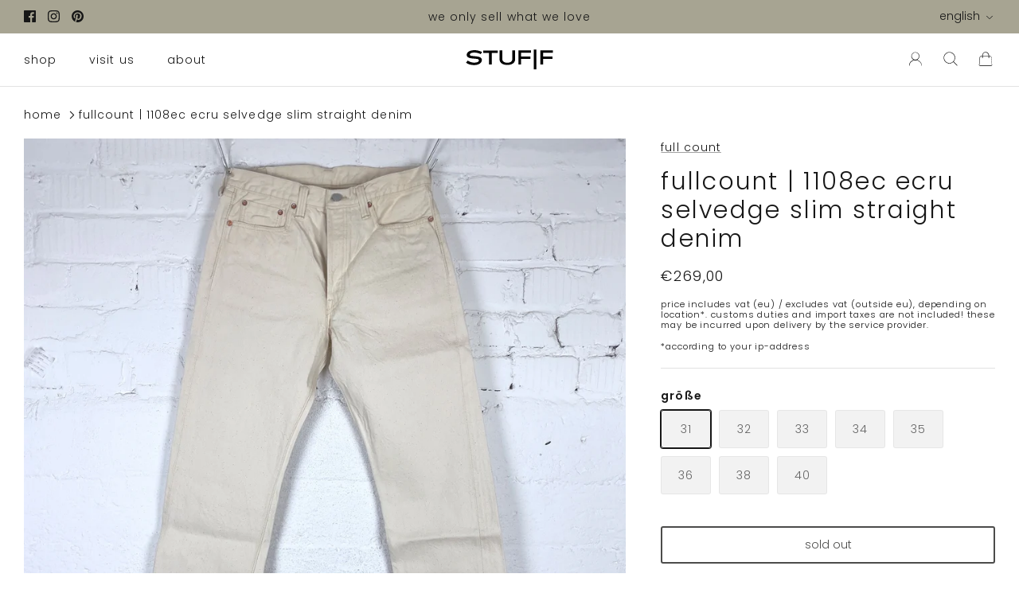

--- FILE ---
content_type: text/html; charset=utf-8
request_url: https://stuf-f.com/en/products/fullcount-1108ec-ecru-selvedge-slim-straight-denim
body_size: 26394
content:
<!DOCTYPE html><html lang="en" dir="ltr">
<head>
  <!-- Symmetry 6.0.3 -->

  <!-- Google Fonts für Maps UI -->

  <link rel="preconnect" href="https://fonts.googleapis.com">

  <link rel="preconnect" href="https://fonts.gstatic.com" crossorigin>

  <link href="https://fonts.googleapis.com/css2?family=Roboto:wght@300;400;500;700&display=swap" rel="stylesheet">

<link href="https://fonts.googleapis.com/css2?family=Roboto:wght@300;400;500;700&display=swap" rel="stylesheet">

  <!-- Hide Google Maps invalid table immediately -->
  <style>
    table:not([role]):not([summary]):not(:has(tr)) {
      display: none !important;
    }
  </style>

  <!-- Accessibility Fix: Gallery Links -->
  <script>

  <!-- Accessibility Fix: Gallery Links -->
<script>
document.addEventListener('DOMContentLoaded', function() {
  // Fix gallery image links
  document.querySelectorAll('a.show-gallery').forEach(function(link, index) {
    if (!link.getAttribute('aria-label')) {
      link.setAttribute('aria-label', 'Produktbild ' + (index + 1) + ' vergrößern');
    }
  });
  
  // Fix EU ODR link
  document.querySelectorAll('a[href*="ec.europa.eu/consumers/odr"]').forEach(function(link) {
    if (!link.textContent.trim()) {
      link.setAttribute('aria-label', 'EU Online Dispute Resolution');
    }
  });
});
</script>

  <!-- Accessibility Fix: Fieldset ohne Form (IMPROVED) -->
  <script>
  document.addEventListener('DOMContentLoaded', function() {
    // Fix fieldset ohne form
    document.querySelectorAll('fieldset.option-selector-fieldset').forEach(function(fieldset) {
      if (!fieldset.closest('form')) {
        var div = document.createElement('div');
        div.className = fieldset.className;
        div.setAttribute('role', 'group');
        
        // Versuche legend zu finden
        var legend = fieldset.querySelector('legend');
        if (legend) {
          div.setAttribute('aria-label', legend.textContent.trim());
        } else {
          // Fallback: Suche nach anderen Label-Quellen
          var labelText = fieldset.getAttribute('aria-label') || 
                         fieldset.getAttribute('data-label') ||
                         fieldset.getAttribute('data-option-name') ||
                         'Produktoptionen auswählen';
          div.setAttribute('aria-label', labelText);
        }
        
        // Übertrage alle Children
        while (fieldset.firstChild) {
          div.appendChild(fieldset.firstChild);
        }
        
        // Ersetze fieldset mit div
        fieldset.parentNode.replaceChild(div, fieldset);
      }
    });
  });
  </script>

 <!-- Accessibility Fix: Forms ohne Submit Button (IMPROVED) -->
  <script>
  document.addEventListener('DOMContentLoaded', function() {
    // Fix: Product Forms ohne Submit Button
    document.querySelectorAll('form.shopify-product-form').forEach(function(form) {
      // Prüfe ob form existiert und valide ist
      if (form && form.appendChild && !form.querySelector('button[type="submit"], input[type="submit"]')) {
        try {
          var submitBtn = document.createElement('button');
          submitBtn.type = 'submit';
          submitBtn.style.display = 'none';
          submitBtn.setAttribute('aria-hidden', 'true');
          submitBtn.textContent = 'Submit';
          form.appendChild(submitBtn);
        } catch (e) {
          console.log('Could not add submit button to form:', e);
        }
      }
    });
    
    // Fix: Localization Forms ohne Submit Button
    document.querySelectorAll('form.selectors-form').forEach(function(form) {
      if (form && form.appendChild && !form.querySelector('button[type="submit"], input[type="submit"]')) {
        try {
          var submitBtn = document.createElement('button');
          submitBtn.type = 'submit';
          submitBtn.style.display = 'none';
          submitBtn.setAttribute('aria-hidden', 'true');
          submitBtn.textContent = 'Submit';
          form.appendChild(submitBtn);
        } catch (e) {
          console.log('Could not add submit button to form:', e);
        }
      }
    });
  });
  </script>

  <!-- Accessibility Fix: Duplicate SVG IDs -->
  <script>
  document.addEventListener('DOMContentLoaded', function() {
    // Fix duplicate id="Ebene_1" in SVGs
    var svgs = document.querySelectorAll('svg[id="Ebene_1"]');
    
    if (svgs.length > 1) {
      svgs.forEach(function(svg, index) {
        if (index > 0) {
          // Make ID unique
          svg.id = 'Ebene_1_' + index;
        }
      });
    }
  });
  </script>

  <!-- Accessibility Fix: Invalid Google Maps Table -->
  <script>
  document.addEventListener('DOMContentLoaded', function() {
    // Fix invalid Google Maps keyboard shortcuts table
    setTimeout(function() {
      document.querySelectorAll('table').forEach(function(table) {
        var text = table.textContent || '';
        // Check if it's the Google Maps keyboard shortcuts table
        if (text.includes('Move left') && text.includes('Zoom in') && !table.querySelector('tr')) {
          // Hide from accessibility tree
          // Add caption for BetterUse compliance
        if (!table.querySelector('caption')) {
          var caption = document.createElement('caption');
          caption.textContent = 'Google Maps Steuerungstasten';
          caption.className = 'visually-hidden';
          table.insertBefore(caption, table.firstChild);
        }
          table.setAttribute('aria-hidden', 'true');
          table.setAttribute('role', 'presentation');
        }
      });
    }, 4000); // Wait for Google Maps to load
  });
  </script>

  <script>
document.addEventListener('DOMContentLoaded', function() {
// Fix cart link without label (WCAG 2.5.3 compliant)
document.querySelectorAll('a.cart-link').forEach(function(link) {
  if (!link.getAttribute('aria-label') && !link.textContent.trim()) {
    link.setAttribute('aria-label', 'Warenkorb anzeigen');
    // Add visually-hidden text for WCAG 2.5.3
    if (!link.querySelector('.visually-hidden')) {
      var span = document.createElement('span');
      span.className = 'visually-hidden';
      span.textContent = 'Warenkorb anzeigen';
      link.insertBefore(span, link.firstChild);
    }
  }
});
</script>

  <!-- Accessibility Fix: Label in Name (WCAG 2.5.3) -->
  <script>
  document.addEventListener('DOMContentLoaded', function() {
    
// Fix 1: Announcement Bar Buttons
document.querySelectorAll('button.announcement-button--previous').forEach(function(btn) {
  btn.setAttribute('aria-label', 'Previous');
});

document.querySelectorAll('button.announcement-button--next').forEach(function(btn) {
  btn.setAttribute('aria-label', 'Next');
});
    
// Fix 2: Slick Slider Buttons (mit MutationObserver für dynamisches Laden)
    function fixSlickButtons() {
      document.querySelectorAll('button.slick-prev').forEach(function(btn) {
        if (!btn.querySelector('.visually-hidden')) {
          var span = document.createElement('span');
          span.className = 'visually-hidden';
          span.textContent = btn.getAttribute('aria-label') || 'Bisherige';
          btn.appendChild(span);
        }
      });
      
      document.querySelectorAll('button.slick-next').forEach(function(btn) {
        if (!btn.querySelector('.visually-hidden')) {
          var span = document.createElement('span');
          span.className = 'visually-hidden';
          span.textContent = btn.getAttribute('aria-label') || 'Nächster';
          btn.appendChild(span);
        }
      });
    }
    
    // Versuche mehrmals (für verschiedene Lade-Zeitpunkte)
    setTimeout(fixSlickButtons, 500);
    setTimeout(fixSlickButtons, 1500);
    setTimeout(fixSlickButtons, 3000);
    
    // Überwache DOM-Änderungen für Slick Slider
    var observer = new MutationObserver(function(mutations) {
      mutations.forEach(function(mutation) {
        mutation.addedNodes.forEach(function(node) {
          if (node.nodeType === 1 && (node.classList.contains('slick-prev') || node.classList.contains('slick-next'))) {
            fixSlickButtons();
          }
        });
      });
    });
    
    observer.observe(document.body, { childList: true, subtree: true });
    
    // Fix 3: Image Page Buttons
    document.querySelectorAll('a.image-page-button--previous').forEach(function(link) {
      if (!link.querySelector('.visually-hidden')) {
        var span = document.createElement('span');
        span.className = 'visually-hidden';
        span.textContent = link.getAttribute('aria-label') || 'Vorheriges Bild';
        link.appendChild(span);
      }
    });
    
    document.querySelectorAll('a.image-page-button--next').forEach(function(link) {
      if (!link.querySelector('.visually-hidden')) {
        var span = document.createElement('span');
        span.className = 'visually-hidden';
        span.textContent = link.getAttribute('aria-label') || 'Nächstes Bild';
        link.appendChild(span);
      }
    });
    
    // Fix 4: Product Links
    document.querySelectorAll('a.product-link[aria-label]').forEach(function(link) {
      if (!link.querySelector('.visually-hidden') && link.getAttribute('tabindex') === '-1') {
        var span = document.createElement('span');
        span.className = 'visually-hidden';
        span.textContent = link.getAttribute('aria-label');
        link.appendChild(span);
      }
    });
    
  });
  </script>

  <title>
    1108ec ecru selvedge slim straight denim | fullcount | made in japan &ndash; stuf|f-official
  </title>

  <meta charset="utf-8" />
<meta name="viewport" content="width=device-width,initial-scale=1.0" />
<meta http-equiv="X-UA-Compatible" content="IE=edge">

<link rel="preconnect" href="https://cdn.shopify.com" crossorigin>
<link rel="preconnect" href="https://fonts.shopify.com" crossorigin>
<link rel="preconnect" href="https://monorail-edge.shopifysvc.com"><link rel="preload" as="font" href="//stuf-f.com/cdn/fonts/poppins/poppins_n3.05f58335c3209cce17da4f1f1ab324ebe2982441.woff2" type="font/woff2" crossorigin><link rel="preload" as="font" href="//stuf-f.com/cdn/fonts/poppins/poppins_n3.05f58335c3209cce17da4f1f1ab324ebe2982441.woff2" type="font/woff2" crossorigin><link rel="preload" as="font" href="//stuf-f.com/cdn/fonts/poppins/poppins_n3.05f58335c3209cce17da4f1f1ab324ebe2982441.woff2" type="font/woff2" crossorigin><link rel="preload" as="font" href="//stuf-f.com/cdn/fonts/poppins/poppins_n3.05f58335c3209cce17da4f1f1ab324ebe2982441.woff2" type="font/woff2" crossorigin><link rel="preload" href="//stuf-f.com/cdn/shop/t/2/assets/vendor.min.js?v=11589511144441591071683020039" as="script">
<link rel="preload" href="//stuf-f.com/cdn/shop/t/2/assets/theme.js?v=8398087998706757211706701901" as="script"><link rel="canonical" href="https://stuf-f.com/en/products/fullcount-1108ec-ecru-selvedge-slim-straight-denim" /><link rel="icon" href="//stuf-f.com/cdn/shop/files/stuff-fav.png?crop=center&height=48&v=1702947840&width=48" type="image/png"><meta name="description" content="the 1108 is fullcount&#39;s most classic and best selling silhouette. it’s based on the iconic levi’s 1947 501 fit - slim on the upper block and straight toward the knee with very slight taper. this version is made from a 13oz mid-weight ecru selvedge denim fabric that is woven from handpicked cotton on vintage shuttle loo">
<style>
    @font-face {
  font-family: Poppins;
  font-weight: 300;
  font-style: normal;
  font-display: fallback;
  src: url("//stuf-f.com/cdn/fonts/poppins/poppins_n3.05f58335c3209cce17da4f1f1ab324ebe2982441.woff2") format("woff2"),
       url("//stuf-f.com/cdn/fonts/poppins/poppins_n3.6971368e1f131d2c8ff8e3a44a36b577fdda3ff5.woff") format("woff");
}

    @font-face {
  font-family: Poppins;
  font-weight: 400;
  font-style: normal;
  font-display: fallback;
  src: url("//stuf-f.com/cdn/fonts/poppins/poppins_n4.0ba78fa5af9b0e1a374041b3ceaadf0a43b41362.woff2") format("woff2"),
       url("//stuf-f.com/cdn/fonts/poppins/poppins_n4.214741a72ff2596839fc9760ee7a770386cf16ca.woff") format("woff");
}

    @font-face {
  font-family: Poppins;
  font-weight: 500;
  font-style: normal;
  font-display: fallback;
  src: url("//stuf-f.com/cdn/fonts/poppins/poppins_n5.ad5b4b72b59a00358afc706450c864c3c8323842.woff2") format("woff2"),
       url("//stuf-f.com/cdn/fonts/poppins/poppins_n5.33757fdf985af2d24b32fcd84c9a09224d4b2c39.woff") format("woff");
}

    @font-face {
  font-family: Poppins;
  font-weight: 300;
  font-style: italic;
  font-display: fallback;
  src: url("//stuf-f.com/cdn/fonts/poppins/poppins_i3.8536b4423050219f608e17f134fe9ea3b01ed890.woff2") format("woff2"),
       url("//stuf-f.com/cdn/fonts/poppins/poppins_i3.0f4433ada196bcabf726ed78f8e37e0995762f7f.woff") format("woff");
}

    @font-face {
  font-family: Poppins;
  font-weight: 400;
  font-style: italic;
  font-display: fallback;
  src: url("//stuf-f.com/cdn/fonts/poppins/poppins_i4.846ad1e22474f856bd6b81ba4585a60799a9f5d2.woff2") format("woff2"),
       url("//stuf-f.com/cdn/fonts/poppins/poppins_i4.56b43284e8b52fc64c1fd271f289a39e8477e9ec.woff") format("woff");
}

    @font-face {
  font-family: Poppins;
  font-weight: 300;
  font-style: normal;
  font-display: fallback;
  src: url("//stuf-f.com/cdn/fonts/poppins/poppins_n3.05f58335c3209cce17da4f1f1ab324ebe2982441.woff2") format("woff2"),
       url("//stuf-f.com/cdn/fonts/poppins/poppins_n3.6971368e1f131d2c8ff8e3a44a36b577fdda3ff5.woff") format("woff");
}

    @font-face {
  font-family: Poppins;
  font-weight: 300;
  font-style: normal;
  font-display: fallback;
  src: url("//stuf-f.com/cdn/fonts/poppins/poppins_n3.05f58335c3209cce17da4f1f1ab324ebe2982441.woff2") format("woff2"),
       url("//stuf-f.com/cdn/fonts/poppins/poppins_n3.6971368e1f131d2c8ff8e3a44a36b577fdda3ff5.woff") format("woff");
}

    @font-face {
  font-family: Poppins;
  font-weight: 300;
  font-style: normal;
  font-display: fallback;
  src: url("//stuf-f.com/cdn/fonts/poppins/poppins_n3.05f58335c3209cce17da4f1f1ab324ebe2982441.woff2") format("woff2"),
       url("//stuf-f.com/cdn/fonts/poppins/poppins_n3.6971368e1f131d2c8ff8e3a44a36b577fdda3ff5.woff") format("woff");
}

    @font-face {
  font-family: Poppins;
  font-weight: 600;
  font-style: normal;
  font-display: fallback;
  src: url("//stuf-f.com/cdn/fonts/poppins/poppins_n6.aa29d4918bc243723d56b59572e18228ed0786f6.woff2") format("woff2"),
       url("//stuf-f.com/cdn/fonts/poppins/poppins_n6.5f815d845fe073750885d5b7e619ee00e8111208.woff") format("woff");
}

  </style>

  <meta property="og:site_name" content="stuf|f-official">
<meta property="og:url" content="https://stuf-f.com/en/products/fullcount-1108ec-ecru-selvedge-slim-straight-denim">
<meta property="og:title" content="1108ec ecru selvedge slim straight denim | fullcount | made in japan">
<meta property="og:type" content="product">
<meta property="og:description" content="the 1108 is fullcount&#39;s most classic and best selling silhouette. it’s based on the iconic levi’s 1947 501 fit - slim on the upper block and straight toward the knee with very slight taper. this version is made from a 13oz mid-weight ecru selvedge denim fabric that is woven from handpicked cotton on vintage shuttle loo"><meta property="og:image" content="http://stuf-f.com/cdn/shop/files/fullcount-1108ec-ecru-jeans-1_1200x1200.jpg?v=1707852910">
  <meta property="og:image:secure_url" content="https://stuf-f.com/cdn/shop/files/fullcount-1108ec-ecru-jeans-1_1200x1200.jpg?v=1707852910">
  <meta property="og:image:width" content="1512">
  <meta property="og:image:height" content="1512"><meta property="og:price:amount" content="269,00">
  <meta property="og:price:currency" content="EUR"><meta name="twitter:card" content="summary_large_image">
<meta name="twitter:title" content="1108ec ecru selvedge slim straight denim | fullcount | made in japan">
<meta name="twitter:description" content="the 1108 is fullcount&#39;s most classic and best selling silhouette. it’s based on the iconic levi’s 1947 501 fit - slim on the upper block and straight toward the knee with very slight taper. this version is made from a 13oz mid-weight ecru selvedge denim fabric that is woven from handpicked cotton on vintage shuttle loo">


  <link href="//stuf-f.com/cdn/shop/t/2/assets/styles.css?v=150736472458344908211762196679" rel="stylesheet" type="text/css" media="all" />
<link href="//stuf-f.com/cdn/shop/t/2/assets/custom-styles.css?v=117183190880218913631762978690" rel="stylesheet" type="text/css" media="all" />
<script>
    window.theme = window.theme || {};
    theme.money_format_with_product_code_preference = "€{{amount_with_comma_separator}}";
    theme.money_format_with_cart_code_preference = "€{{amount_with_comma_separator}}";
    theme.money_format = "€{{amount_with_comma_separator}}";
    theme.strings = {
      previous: "Previous",
      next: "Next",
      addressError: "Error looking up that address",
      addressNoResults: "No results for that address",
      addressQueryLimit: "You have exceeded the Google API usage limit. Consider upgrading to a \u003ca href=\"https:\/\/developers.google.com\/maps\/premium\/usage-limits\"\u003ePremium Plan\u003c\/a\u003e.",
      authError: "There was a problem authenticating your Google Maps API Key.",
      icon_labels_left: "Left",
      icon_labels_right: "Right",
      icon_labels_down: "Down",
      icon_labels_close: "Close",
      icon_labels_plus: "Plus",
      imageSlider: "Image slider",
      cart_terms_confirmation: "You must agree to the terms and conditions before continuing.",
      cart_general_quantity_too_high: "You can only have [QUANTITY] in your cart",
      products_listing_from: "From",
      layout_live_search_see_all: "See all results",
      products_product_add_to_cart: "Add to Cart",
      products_variant_no_stock: "Sold out",
      products_variant_non_existent: "Unavailable",
      products_product_pick_a: "Pick a",
      general_navigation_menu_toggle_aria_label: "Toggle menu",
      general_accessibility_labels_close: "Close",
      products_product_added_to_cart: "Added to cart",
      general_quick_search_pages: "Pages",
      general_quick_search_no_results: "Sorry, we couldn\u0026#39;t find any results",
      collections_general_see_all_subcollections: "See all..."
    };
    theme.routes = {
      cart_url: '/en/cart',
      cart_add_url: '/en/cart/add.js',
      cart_update_url: '/en/cart/update.js',
      predictive_search_url: '/en/search/suggest'
    };
    theme.settings = {
      cart_type: "drawer",
      after_add_to_cart: "drawer",
      quickbuy_style: "button",
      avoid_orphans: true
    };
    document.documentElement.classList.add('js');
  </script>

  <script src="//stuf-f.com/cdn/shop/t/2/assets/vendor.min.js?v=11589511144441591071683020039" defer="defer"></script>
  <script src="//stuf-f.com/cdn/shop/t/2/assets/theme.js?v=8398087998706757211706701901" defer="defer"></script>

  <script>window.performance && window.performance.mark && window.performance.mark('shopify.content_for_header.start');</script><meta id="shopify-digital-wallet" name="shopify-digital-wallet" content="/74663657756/digital_wallets/dialog">
<meta name="shopify-checkout-api-token" content="fd6cfed3fe091b42e5d85b5a2bffa6d5">
<meta id="in-context-paypal-metadata" data-shop-id="74663657756" data-venmo-supported="false" data-environment="production" data-locale="en_US" data-paypal-v4="true" data-currency="EUR">
<link rel="alternate" hreflang="x-default" href="https://stuf-f.com/products/fullcount-1108ec-ecru-selvedge-slim-straight-denim">
<link rel="alternate" hreflang="de" href="https://stuf-f.com/products/fullcount-1108ec-ecru-selvedge-slim-straight-denim">
<link rel="alternate" hreflang="en" href="https://stuf-f.com/en/products/fullcount-1108ec-ecru-selvedge-slim-straight-denim">
<link rel="alternate" type="application/json+oembed" href="https://stuf-f.com/en/products/fullcount-1108ec-ecru-selvedge-slim-straight-denim.oembed">
<script async="async" src="/checkouts/internal/preloads.js?locale=en-DE"></script>
<link rel="preconnect" href="https://shop.app" crossorigin="anonymous">
<script async="async" src="https://shop.app/checkouts/internal/preloads.js?locale=en-DE&shop_id=74663657756" crossorigin="anonymous"></script>
<script id="apple-pay-shop-capabilities" type="application/json">{"shopId":74663657756,"countryCode":"DE","currencyCode":"EUR","merchantCapabilities":["supports3DS"],"merchantId":"gid:\/\/shopify\/Shop\/74663657756","merchantName":"stuf|f-official","requiredBillingContactFields":["postalAddress","email"],"requiredShippingContactFields":["postalAddress","email"],"shippingType":"shipping","supportedNetworks":["visa","maestro","masterCard","amex"],"total":{"type":"pending","label":"stuf|f-official","amount":"1.00"},"shopifyPaymentsEnabled":true,"supportsSubscriptions":true}</script>
<script id="shopify-features" type="application/json">{"accessToken":"fd6cfed3fe091b42e5d85b5a2bffa6d5","betas":["rich-media-storefront-analytics"],"domain":"stuf-f.com","predictiveSearch":true,"shopId":74663657756,"locale":"en"}</script>
<script>var Shopify = Shopify || {};
Shopify.shop = "stuf-f-official.myshopify.com";
Shopify.locale = "en";
Shopify.currency = {"active":"EUR","rate":"1.0"};
Shopify.country = "DE";
Shopify.theme = {"name":"Symmetry - Barrierefrei","id":148404863260,"schema_name":"Symmetry","schema_version":"6.0.3","theme_store_id":568,"role":"main"};
Shopify.theme.handle = "null";
Shopify.theme.style = {"id":null,"handle":null};
Shopify.cdnHost = "stuf-f.com/cdn";
Shopify.routes = Shopify.routes || {};
Shopify.routes.root = "/en/";</script>
<script type="module">!function(o){(o.Shopify=o.Shopify||{}).modules=!0}(window);</script>
<script>!function(o){function n(){var o=[];function n(){o.push(Array.prototype.slice.apply(arguments))}return n.q=o,n}var t=o.Shopify=o.Shopify||{};t.loadFeatures=n(),t.autoloadFeatures=n()}(window);</script>
<script>
  window.ShopifyPay = window.ShopifyPay || {};
  window.ShopifyPay.apiHost = "shop.app\/pay";
  window.ShopifyPay.redirectState = null;
</script>
<script id="shop-js-analytics" type="application/json">{"pageType":"product"}</script>
<script defer="defer" async type="module" src="//stuf-f.com/cdn/shopifycloud/shop-js/modules/v2/client.init-shop-cart-sync_BApSsMSl.en.esm.js"></script>
<script defer="defer" async type="module" src="//stuf-f.com/cdn/shopifycloud/shop-js/modules/v2/chunk.common_CBoos6YZ.esm.js"></script>
<script type="module">
  await import("//stuf-f.com/cdn/shopifycloud/shop-js/modules/v2/client.init-shop-cart-sync_BApSsMSl.en.esm.js");
await import("//stuf-f.com/cdn/shopifycloud/shop-js/modules/v2/chunk.common_CBoos6YZ.esm.js");

  window.Shopify.SignInWithShop?.initShopCartSync?.({"fedCMEnabled":true,"windoidEnabled":true});

</script>
<script>
  window.Shopify = window.Shopify || {};
  if (!window.Shopify.featureAssets) window.Shopify.featureAssets = {};
  window.Shopify.featureAssets['shop-js'] = {"shop-cart-sync":["modules/v2/client.shop-cart-sync_DJczDl9f.en.esm.js","modules/v2/chunk.common_CBoos6YZ.esm.js"],"init-fed-cm":["modules/v2/client.init-fed-cm_BzwGC0Wi.en.esm.js","modules/v2/chunk.common_CBoos6YZ.esm.js"],"init-windoid":["modules/v2/client.init-windoid_BS26ThXS.en.esm.js","modules/v2/chunk.common_CBoos6YZ.esm.js"],"shop-cash-offers":["modules/v2/client.shop-cash-offers_DthCPNIO.en.esm.js","modules/v2/chunk.common_CBoos6YZ.esm.js","modules/v2/chunk.modal_Bu1hFZFC.esm.js"],"shop-button":["modules/v2/client.shop-button_D_JX508o.en.esm.js","modules/v2/chunk.common_CBoos6YZ.esm.js"],"init-shop-email-lookup-coordinator":["modules/v2/client.init-shop-email-lookup-coordinator_DFwWcvrS.en.esm.js","modules/v2/chunk.common_CBoos6YZ.esm.js"],"shop-toast-manager":["modules/v2/client.shop-toast-manager_tEhgP2F9.en.esm.js","modules/v2/chunk.common_CBoos6YZ.esm.js"],"shop-login-button":["modules/v2/client.shop-login-button_DwLgFT0K.en.esm.js","modules/v2/chunk.common_CBoos6YZ.esm.js","modules/v2/chunk.modal_Bu1hFZFC.esm.js"],"avatar":["modules/v2/client.avatar_BTnouDA3.en.esm.js"],"init-shop-cart-sync":["modules/v2/client.init-shop-cart-sync_BApSsMSl.en.esm.js","modules/v2/chunk.common_CBoos6YZ.esm.js"],"pay-button":["modules/v2/client.pay-button_BuNmcIr_.en.esm.js","modules/v2/chunk.common_CBoos6YZ.esm.js"],"init-shop-for-new-customer-accounts":["modules/v2/client.init-shop-for-new-customer-accounts_DrjXSI53.en.esm.js","modules/v2/client.shop-login-button_DwLgFT0K.en.esm.js","modules/v2/chunk.common_CBoos6YZ.esm.js","modules/v2/chunk.modal_Bu1hFZFC.esm.js"],"init-customer-accounts-sign-up":["modules/v2/client.init-customer-accounts-sign-up_TlVCiykN.en.esm.js","modules/v2/client.shop-login-button_DwLgFT0K.en.esm.js","modules/v2/chunk.common_CBoos6YZ.esm.js","modules/v2/chunk.modal_Bu1hFZFC.esm.js"],"shop-follow-button":["modules/v2/client.shop-follow-button_C5D3XtBb.en.esm.js","modules/v2/chunk.common_CBoos6YZ.esm.js","modules/v2/chunk.modal_Bu1hFZFC.esm.js"],"checkout-modal":["modules/v2/client.checkout-modal_8TC_1FUY.en.esm.js","modules/v2/chunk.common_CBoos6YZ.esm.js","modules/v2/chunk.modal_Bu1hFZFC.esm.js"],"init-customer-accounts":["modules/v2/client.init-customer-accounts_C0Oh2ljF.en.esm.js","modules/v2/client.shop-login-button_DwLgFT0K.en.esm.js","modules/v2/chunk.common_CBoos6YZ.esm.js","modules/v2/chunk.modal_Bu1hFZFC.esm.js"],"lead-capture":["modules/v2/client.lead-capture_Cq0gfm7I.en.esm.js","modules/v2/chunk.common_CBoos6YZ.esm.js","modules/v2/chunk.modal_Bu1hFZFC.esm.js"],"shop-login":["modules/v2/client.shop-login_BmtnoEUo.en.esm.js","modules/v2/chunk.common_CBoos6YZ.esm.js","modules/v2/chunk.modal_Bu1hFZFC.esm.js"],"payment-terms":["modules/v2/client.payment-terms_BHOWV7U_.en.esm.js","modules/v2/chunk.common_CBoos6YZ.esm.js","modules/v2/chunk.modal_Bu1hFZFC.esm.js"]};
</script>
<script>(function() {
  var isLoaded = false;
  function asyncLoad() {
    if (isLoaded) return;
    isLoaded = true;
    var urls = ["https:\/\/packlink-spf-pro.appspot.com\/platform\/PRO\/checkout\/thankYouScript?v=8\u0026shop=stuf-f-official.myshopify.com","https:\/\/sbzstag.cirkleinc.com\/?shop=stuf-f-official.myshopify.com"];
    for (var i = 0; i < urls.length; i++) {
      var s = document.createElement('script');
      s.type = 'text/javascript';
      s.async = true;
      s.src = urls[i];
      var x = document.getElementsByTagName('script')[0];
      x.parentNode.insertBefore(s, x);
    }
  };
  if(window.attachEvent) {
    window.attachEvent('onload', asyncLoad);
  } else {
    window.addEventListener('load', asyncLoad, false);
  }
})();</script>
<script id="__st">var __st={"a":74663657756,"offset":3600,"reqid":"63b26673-e01a-4937-87fd-41061c0df633-1768892409","pageurl":"stuf-f.com\/en\/products\/fullcount-1108ec-ecru-selvedge-slim-straight-denim","u":"9d870b9a9b8c","p":"product","rtyp":"product","rid":8315253293340};</script>
<script>window.ShopifyPaypalV4VisibilityTracking = true;</script>
<script id="captcha-bootstrap">!function(){'use strict';const t='contact',e='account',n='new_comment',o=[[t,t],['blogs',n],['comments',n],[t,'customer']],c=[[e,'customer_login'],[e,'guest_login'],[e,'recover_customer_password'],[e,'create_customer']],r=t=>t.map((([t,e])=>`form[action*='/${t}']:not([data-nocaptcha='true']) input[name='form_type'][value='${e}']`)).join(','),a=t=>()=>t?[...document.querySelectorAll(t)].map((t=>t.form)):[];function s(){const t=[...o],e=r(t);return a(e)}const i='password',u='form_key',d=['recaptcha-v3-token','g-recaptcha-response','h-captcha-response',i],f=()=>{try{return window.sessionStorage}catch{return}},m='__shopify_v',_=t=>t.elements[u];function p(t,e,n=!1){try{const o=window.sessionStorage,c=JSON.parse(o.getItem(e)),{data:r}=function(t){const{data:e,action:n}=t;return t[m]||n?{data:e,action:n}:{data:t,action:n}}(c);for(const[e,n]of Object.entries(r))t.elements[e]&&(t.elements[e].value=n);n&&o.removeItem(e)}catch(o){console.error('form repopulation failed',{error:o})}}const l='form_type',E='cptcha';function T(t){t.dataset[E]=!0}const w=window,h=w.document,L='Shopify',v='ce_forms',y='captcha';let A=!1;((t,e)=>{const n=(g='f06e6c50-85a8-45c8-87d0-21a2b65856fe',I='https://cdn.shopify.com/shopifycloud/storefront-forms-hcaptcha/ce_storefront_forms_captcha_hcaptcha.v1.5.2.iife.js',D={infoText:'Protected by hCaptcha',privacyText:'Privacy',termsText:'Terms'},(t,e,n)=>{const o=w[L][v],c=o.bindForm;if(c)return c(t,g,e,D).then(n);var r;o.q.push([[t,g,e,D],n]),r=I,A||(h.body.append(Object.assign(h.createElement('script'),{id:'captcha-provider',async:!0,src:r})),A=!0)});var g,I,D;w[L]=w[L]||{},w[L][v]=w[L][v]||{},w[L][v].q=[],w[L][y]=w[L][y]||{},w[L][y].protect=function(t,e){n(t,void 0,e),T(t)},Object.freeze(w[L][y]),function(t,e,n,w,h,L){const[v,y,A,g]=function(t,e,n){const i=e?o:[],u=t?c:[],d=[...i,...u],f=r(d),m=r(i),_=r(d.filter((([t,e])=>n.includes(e))));return[a(f),a(m),a(_),s()]}(w,h,L),I=t=>{const e=t.target;return e instanceof HTMLFormElement?e:e&&e.form},D=t=>v().includes(t);t.addEventListener('submit',(t=>{const e=I(t);if(!e)return;const n=D(e)&&!e.dataset.hcaptchaBound&&!e.dataset.recaptchaBound,o=_(e),c=g().includes(e)&&(!o||!o.value);(n||c)&&t.preventDefault(),c&&!n&&(function(t){try{if(!f())return;!function(t){const e=f();if(!e)return;const n=_(t);if(!n)return;const o=n.value;o&&e.removeItem(o)}(t);const e=Array.from(Array(32),(()=>Math.random().toString(36)[2])).join('');!function(t,e){_(t)||t.append(Object.assign(document.createElement('input'),{type:'hidden',name:u})),t.elements[u].value=e}(t,e),function(t,e){const n=f();if(!n)return;const o=[...t.querySelectorAll(`input[type='${i}']`)].map((({name:t})=>t)),c=[...d,...o],r={};for(const[a,s]of new FormData(t).entries())c.includes(a)||(r[a]=s);n.setItem(e,JSON.stringify({[m]:1,action:t.action,data:r}))}(t,e)}catch(e){console.error('failed to persist form',e)}}(e),e.submit())}));const S=(t,e)=>{t&&!t.dataset[E]&&(n(t,e.some((e=>e===t))),T(t))};for(const o of['focusin','change'])t.addEventListener(o,(t=>{const e=I(t);D(e)&&S(e,y())}));const B=e.get('form_key'),M=e.get(l),P=B&&M;t.addEventListener('DOMContentLoaded',(()=>{const t=y();if(P)for(const e of t)e.elements[l].value===M&&p(e,B);[...new Set([...A(),...v().filter((t=>'true'===t.dataset.shopifyCaptcha))])].forEach((e=>S(e,t)))}))}(h,new URLSearchParams(w.location.search),n,t,e,['guest_login'])})(!0,!0)}();</script>
<script integrity="sha256-4kQ18oKyAcykRKYeNunJcIwy7WH5gtpwJnB7kiuLZ1E=" data-source-attribution="shopify.loadfeatures" defer="defer" src="//stuf-f.com/cdn/shopifycloud/storefront/assets/storefront/load_feature-a0a9edcb.js" crossorigin="anonymous"></script>
<script crossorigin="anonymous" defer="defer" src="//stuf-f.com/cdn/shopifycloud/storefront/assets/shopify_pay/storefront-65b4c6d7.js?v=20250812"></script>
<script data-source-attribution="shopify.dynamic_checkout.dynamic.init">var Shopify=Shopify||{};Shopify.PaymentButton=Shopify.PaymentButton||{isStorefrontPortableWallets:!0,init:function(){window.Shopify.PaymentButton.init=function(){};var t=document.createElement("script");t.src="https://stuf-f.com/cdn/shopifycloud/portable-wallets/latest/portable-wallets.en.js",t.type="module",document.head.appendChild(t)}};
</script>
<script data-source-attribution="shopify.dynamic_checkout.buyer_consent">
  function portableWalletsHideBuyerConsent(e){var t=document.getElementById("shopify-buyer-consent"),n=document.getElementById("shopify-subscription-policy-button");t&&n&&(t.classList.add("hidden"),t.setAttribute("aria-hidden","true"),n.removeEventListener("click",e))}function portableWalletsShowBuyerConsent(e){var t=document.getElementById("shopify-buyer-consent"),n=document.getElementById("shopify-subscription-policy-button");t&&n&&(t.classList.remove("hidden"),t.removeAttribute("aria-hidden"),n.addEventListener("click",e))}window.Shopify?.PaymentButton&&(window.Shopify.PaymentButton.hideBuyerConsent=portableWalletsHideBuyerConsent,window.Shopify.PaymentButton.showBuyerConsent=portableWalletsShowBuyerConsent);
</script>
<script data-source-attribution="shopify.dynamic_checkout.cart.bootstrap">document.addEventListener("DOMContentLoaded",(function(){function t(){return document.querySelector("shopify-accelerated-checkout-cart, shopify-accelerated-checkout")}if(t())Shopify.PaymentButton.init();else{new MutationObserver((function(e,n){t()&&(Shopify.PaymentButton.init(),n.disconnect())})).observe(document.body,{childList:!0,subtree:!0})}}));
</script>
<link id="shopify-accelerated-checkout-styles" rel="stylesheet" media="screen" href="https://stuf-f.com/cdn/shopifycloud/portable-wallets/latest/accelerated-checkout-backwards-compat.css" crossorigin="anonymous">
<style id="shopify-accelerated-checkout-cart">
        #shopify-buyer-consent {
  margin-top: 1em;
  display: inline-block;
  width: 100%;
}

#shopify-buyer-consent.hidden {
  display: none;
}

#shopify-subscription-policy-button {
  background: none;
  border: none;
  padding: 0;
  text-decoration: underline;
  font-size: inherit;
  cursor: pointer;
}

#shopify-subscription-policy-button::before {
  box-shadow: none;
}

      </style>
<script id="sections-script" data-sections="product-recommendations" defer="defer" src="//stuf-f.com/cdn/shop/t/2/compiled_assets/scripts.js?v=6934"></script>
<script>window.performance && window.performance.mark && window.performance.mark('shopify.content_for_header.end');</script>
    <link href="//stuf-f.com/cdn/shop/t/2/assets/accessibility-fonts.css?v=167837561993080009571763550015" rel="stylesheet" type="text/css" media="all" />

    <style>
/* CRITICAL: Fix visually-hidden contrast issue */
.visually-hidden {
  position: absolute !important;
  left: -10000px !important;
  width: 1px !important;
  height: 1px !important;
  overflow: hidden !important;
}
</style>

<!-- BEGIN app block: shopify://apps/consentmo-gdpr/blocks/gdpr_cookie_consent/4fbe573f-a377-4fea-9801-3ee0858cae41 -->


<!-- END app block --><script src="https://cdn.shopify.com/extensions/019bd530-527f-74d1-82b1-fdf7300fdcb0/consentmo-gdpr-576/assets/consentmo_cookie_consent.js" type="text/javascript" defer="defer"></script>
<link href="https://monorail-edge.shopifysvc.com" rel="dns-prefetch">
<script>(function(){if ("sendBeacon" in navigator && "performance" in window) {try {var session_token_from_headers = performance.getEntriesByType('navigation')[0].serverTiming.find(x => x.name == '_s').description;} catch {var session_token_from_headers = undefined;}var session_cookie_matches = document.cookie.match(/_shopify_s=([^;]*)/);var session_token_from_cookie = session_cookie_matches && session_cookie_matches.length === 2 ? session_cookie_matches[1] : "";var session_token = session_token_from_headers || session_token_from_cookie || "";function handle_abandonment_event(e) {var entries = performance.getEntries().filter(function(entry) {return /monorail-edge.shopifysvc.com/.test(entry.name);});if (!window.abandonment_tracked && entries.length === 0) {window.abandonment_tracked = true;var currentMs = Date.now();var navigation_start = performance.timing.navigationStart;var payload = {shop_id: 74663657756,url: window.location.href,navigation_start,duration: currentMs - navigation_start,session_token,page_type: "product"};window.navigator.sendBeacon("https://monorail-edge.shopifysvc.com/v1/produce", JSON.stringify({schema_id: "online_store_buyer_site_abandonment/1.1",payload: payload,metadata: {event_created_at_ms: currentMs,event_sent_at_ms: currentMs}}));}}window.addEventListener('pagehide', handle_abandonment_event);}}());</script>
<script id="web-pixels-manager-setup">(function e(e,d,r,n,o){if(void 0===o&&(o={}),!Boolean(null===(a=null===(i=window.Shopify)||void 0===i?void 0:i.analytics)||void 0===a?void 0:a.replayQueue)){var i,a;window.Shopify=window.Shopify||{};var t=window.Shopify;t.analytics=t.analytics||{};var s=t.analytics;s.replayQueue=[],s.publish=function(e,d,r){return s.replayQueue.push([e,d,r]),!0};try{self.performance.mark("wpm:start")}catch(e){}var l=function(){var e={modern:/Edge?\/(1{2}[4-9]|1[2-9]\d|[2-9]\d{2}|\d{4,})\.\d+(\.\d+|)|Firefox\/(1{2}[4-9]|1[2-9]\d|[2-9]\d{2}|\d{4,})\.\d+(\.\d+|)|Chrom(ium|e)\/(9{2}|\d{3,})\.\d+(\.\d+|)|(Maci|X1{2}).+ Version\/(15\.\d+|(1[6-9]|[2-9]\d|\d{3,})\.\d+)([,.]\d+|)( \(\w+\)|)( Mobile\/\w+|) Safari\/|Chrome.+OPR\/(9{2}|\d{3,})\.\d+\.\d+|(CPU[ +]OS|iPhone[ +]OS|CPU[ +]iPhone|CPU IPhone OS|CPU iPad OS)[ +]+(15[._]\d+|(1[6-9]|[2-9]\d|\d{3,})[._]\d+)([._]\d+|)|Android:?[ /-](13[3-9]|1[4-9]\d|[2-9]\d{2}|\d{4,})(\.\d+|)(\.\d+|)|Android.+Firefox\/(13[5-9]|1[4-9]\d|[2-9]\d{2}|\d{4,})\.\d+(\.\d+|)|Android.+Chrom(ium|e)\/(13[3-9]|1[4-9]\d|[2-9]\d{2}|\d{4,})\.\d+(\.\d+|)|SamsungBrowser\/([2-9]\d|\d{3,})\.\d+/,legacy:/Edge?\/(1[6-9]|[2-9]\d|\d{3,})\.\d+(\.\d+|)|Firefox\/(5[4-9]|[6-9]\d|\d{3,})\.\d+(\.\d+|)|Chrom(ium|e)\/(5[1-9]|[6-9]\d|\d{3,})\.\d+(\.\d+|)([\d.]+$|.*Safari\/(?![\d.]+ Edge\/[\d.]+$))|(Maci|X1{2}).+ Version\/(10\.\d+|(1[1-9]|[2-9]\d|\d{3,})\.\d+)([,.]\d+|)( \(\w+\)|)( Mobile\/\w+|) Safari\/|Chrome.+OPR\/(3[89]|[4-9]\d|\d{3,})\.\d+\.\d+|(CPU[ +]OS|iPhone[ +]OS|CPU[ +]iPhone|CPU IPhone OS|CPU iPad OS)[ +]+(10[._]\d+|(1[1-9]|[2-9]\d|\d{3,})[._]\d+)([._]\d+|)|Android:?[ /-](13[3-9]|1[4-9]\d|[2-9]\d{2}|\d{4,})(\.\d+|)(\.\d+|)|Mobile Safari.+OPR\/([89]\d|\d{3,})\.\d+\.\d+|Android.+Firefox\/(13[5-9]|1[4-9]\d|[2-9]\d{2}|\d{4,})\.\d+(\.\d+|)|Android.+Chrom(ium|e)\/(13[3-9]|1[4-9]\d|[2-9]\d{2}|\d{4,})\.\d+(\.\d+|)|Android.+(UC? ?Browser|UCWEB|U3)[ /]?(15\.([5-9]|\d{2,})|(1[6-9]|[2-9]\d|\d{3,})\.\d+)\.\d+|SamsungBrowser\/(5\.\d+|([6-9]|\d{2,})\.\d+)|Android.+MQ{2}Browser\/(14(\.(9|\d{2,})|)|(1[5-9]|[2-9]\d|\d{3,})(\.\d+|))(\.\d+|)|K[Aa][Ii]OS\/(3\.\d+|([4-9]|\d{2,})\.\d+)(\.\d+|)/},d=e.modern,r=e.legacy,n=navigator.userAgent;return n.match(d)?"modern":n.match(r)?"legacy":"unknown"}(),u="modern"===l?"modern":"legacy",c=(null!=n?n:{modern:"",legacy:""})[u],f=function(e){return[e.baseUrl,"/wpm","/b",e.hashVersion,"modern"===e.buildTarget?"m":"l",".js"].join("")}({baseUrl:d,hashVersion:r,buildTarget:u}),m=function(e){var d=e.version,r=e.bundleTarget,n=e.surface,o=e.pageUrl,i=e.monorailEndpoint;return{emit:function(e){var a=e.status,t=e.errorMsg,s=(new Date).getTime(),l=JSON.stringify({metadata:{event_sent_at_ms:s},events:[{schema_id:"web_pixels_manager_load/3.1",payload:{version:d,bundle_target:r,page_url:o,status:a,surface:n,error_msg:t},metadata:{event_created_at_ms:s}}]});if(!i)return console&&console.warn&&console.warn("[Web Pixels Manager] No Monorail endpoint provided, skipping logging."),!1;try{return self.navigator.sendBeacon.bind(self.navigator)(i,l)}catch(e){}var u=new XMLHttpRequest;try{return u.open("POST",i,!0),u.setRequestHeader("Content-Type","text/plain"),u.send(l),!0}catch(e){return console&&console.warn&&console.warn("[Web Pixels Manager] Got an unhandled error while logging to Monorail."),!1}}}}({version:r,bundleTarget:l,surface:e.surface,pageUrl:self.location.href,monorailEndpoint:e.monorailEndpoint});try{o.browserTarget=l,function(e){var d=e.src,r=e.async,n=void 0===r||r,o=e.onload,i=e.onerror,a=e.sri,t=e.scriptDataAttributes,s=void 0===t?{}:t,l=document.createElement("script"),u=document.querySelector("head"),c=document.querySelector("body");if(l.async=n,l.src=d,a&&(l.integrity=a,l.crossOrigin="anonymous"),s)for(var f in s)if(Object.prototype.hasOwnProperty.call(s,f))try{l.dataset[f]=s[f]}catch(e){}if(o&&l.addEventListener("load",o),i&&l.addEventListener("error",i),u)u.appendChild(l);else{if(!c)throw new Error("Did not find a head or body element to append the script");c.appendChild(l)}}({src:f,async:!0,onload:function(){if(!function(){var e,d;return Boolean(null===(d=null===(e=window.Shopify)||void 0===e?void 0:e.analytics)||void 0===d?void 0:d.initialized)}()){var d=window.webPixelsManager.init(e)||void 0;if(d){var r=window.Shopify.analytics;r.replayQueue.forEach((function(e){var r=e[0],n=e[1],o=e[2];d.publishCustomEvent(r,n,o)})),r.replayQueue=[],r.publish=d.publishCustomEvent,r.visitor=d.visitor,r.initialized=!0}}},onerror:function(){return m.emit({status:"failed",errorMsg:"".concat(f," has failed to load")})},sri:function(e){var d=/^sha384-[A-Za-z0-9+/=]+$/;return"string"==typeof e&&d.test(e)}(c)?c:"",scriptDataAttributes:o}),m.emit({status:"loading"})}catch(e){m.emit({status:"failed",errorMsg:(null==e?void 0:e.message)||"Unknown error"})}}})({shopId: 74663657756,storefrontBaseUrl: "https://stuf-f.com",extensionsBaseUrl: "https://extensions.shopifycdn.com/cdn/shopifycloud/web-pixels-manager",monorailEndpoint: "https://monorail-edge.shopifysvc.com/unstable/produce_batch",surface: "storefront-renderer",enabledBetaFlags: ["2dca8a86"],webPixelsConfigList: [{"id":"shopify-app-pixel","configuration":"{}","eventPayloadVersion":"v1","runtimeContext":"STRICT","scriptVersion":"0450","apiClientId":"shopify-pixel","type":"APP","privacyPurposes":["ANALYTICS","MARKETING"]},{"id":"shopify-custom-pixel","eventPayloadVersion":"v1","runtimeContext":"LAX","scriptVersion":"0450","apiClientId":"shopify-pixel","type":"CUSTOM","privacyPurposes":["ANALYTICS","MARKETING"]}],isMerchantRequest: false,initData: {"shop":{"name":"stuf|f-official","paymentSettings":{"currencyCode":"EUR"},"myshopifyDomain":"stuf-f-official.myshopify.com","countryCode":"DE","storefrontUrl":"https:\/\/stuf-f.com\/en"},"customer":null,"cart":null,"checkout":null,"productVariants":[{"price":{"amount":269.0,"currencyCode":"EUR"},"product":{"title":"fullcount | 1108ec ecru selvedge slim straight denim","vendor":"full count","id":"8315253293340","untranslatedTitle":"fullcount | 1108ec ecru selvedge slim straight denim","url":"\/en\/products\/fullcount-1108ec-ecru-selvedge-slim-straight-denim","type":""},"id":"45294512865564","image":{"src":"\/\/stuf-f.com\/cdn\/shop\/files\/fullcount-1108ec-ecru-jeans-1.jpg?v=1707852910"},"sku":"SW12461","title":"31","untranslatedTitle":"31"},{"price":{"amount":269.0,"currencyCode":"EUR"},"product":{"title":"fullcount | 1108ec ecru selvedge slim straight denim","vendor":"full count","id":"8315253293340","untranslatedTitle":"fullcount | 1108ec ecru selvedge slim straight denim","url":"\/en\/products\/fullcount-1108ec-ecru-selvedge-slim-straight-denim","type":""},"id":"45294512898332","image":{"src":"\/\/stuf-f.com\/cdn\/shop\/files\/fullcount-1108ec-ecru-jeans-1.jpg?v=1707852910"},"sku":"SW12461.1","title":"32","untranslatedTitle":"32"},{"price":{"amount":269.0,"currencyCode":"EUR"},"product":{"title":"fullcount | 1108ec ecru selvedge slim straight denim","vendor":"full count","id":"8315253293340","untranslatedTitle":"fullcount | 1108ec ecru selvedge slim straight denim","url":"\/en\/products\/fullcount-1108ec-ecru-selvedge-slim-straight-denim","type":""},"id":"45294512931100","image":{"src":"\/\/stuf-f.com\/cdn\/shop\/files\/fullcount-1108ec-ecru-jeans-1.jpg?v=1707852910"},"sku":"SW12461.2","title":"33","untranslatedTitle":"33"},{"price":{"amount":269.0,"currencyCode":"EUR"},"product":{"title":"fullcount | 1108ec ecru selvedge slim straight denim","vendor":"full count","id":"8315253293340","untranslatedTitle":"fullcount | 1108ec ecru selvedge slim straight denim","url":"\/en\/products\/fullcount-1108ec-ecru-selvedge-slim-straight-denim","type":""},"id":"45294512996636","image":{"src":"\/\/stuf-f.com\/cdn\/shop\/files\/fullcount-1108ec-ecru-jeans-1.jpg?v=1707852910"},"sku":"SW12461.3","title":"34","untranslatedTitle":"34"},{"price":{"amount":269.0,"currencyCode":"EUR"},"product":{"title":"fullcount | 1108ec ecru selvedge slim straight denim","vendor":"full count","id":"8315253293340","untranslatedTitle":"fullcount | 1108ec ecru selvedge slim straight denim","url":"\/en\/products\/fullcount-1108ec-ecru-selvedge-slim-straight-denim","type":""},"id":"45294513029404","image":{"src":"\/\/stuf-f.com\/cdn\/shop\/files\/fullcount-1108ec-ecru-jeans-1.jpg?v=1707852910"},"sku":"SW12461.4","title":"35","untranslatedTitle":"35"},{"price":{"amount":269.0,"currencyCode":"EUR"},"product":{"title":"fullcount | 1108ec ecru selvedge slim straight denim","vendor":"full count","id":"8315253293340","untranslatedTitle":"fullcount | 1108ec ecru selvedge slim straight denim","url":"\/en\/products\/fullcount-1108ec-ecru-selvedge-slim-straight-denim","type":""},"id":"45294513062172","image":{"src":"\/\/stuf-f.com\/cdn\/shop\/files\/fullcount-1108ec-ecru-jeans-1.jpg?v=1707852910"},"sku":"SW12461.5","title":"36","untranslatedTitle":"36"},{"price":{"amount":269.0,"currencyCode":"EUR"},"product":{"title":"fullcount | 1108ec ecru selvedge slim straight denim","vendor":"full count","id":"8315253293340","untranslatedTitle":"fullcount | 1108ec ecru selvedge slim straight denim","url":"\/en\/products\/fullcount-1108ec-ecru-selvedge-slim-straight-denim","type":""},"id":"45294513094940","image":{"src":"\/\/stuf-f.com\/cdn\/shop\/files\/fullcount-1108ec-ecru-jeans-1.jpg?v=1707852910"},"sku":"SW12461.6","title":"38","untranslatedTitle":"38"},{"price":{"amount":269.0,"currencyCode":"EUR"},"product":{"title":"fullcount | 1108ec ecru selvedge slim straight denim","vendor":"full count","id":"8315253293340","untranslatedTitle":"fullcount | 1108ec ecru selvedge slim straight denim","url":"\/en\/products\/fullcount-1108ec-ecru-selvedge-slim-straight-denim","type":""},"id":"48965002920220","image":{"src":"\/\/stuf-f.com\/cdn\/shop\/files\/fullcount-1108ec-ecru-jeans-1.jpg?v=1707852910"},"sku":"","title":"40","untranslatedTitle":"40"}],"purchasingCompany":null},},"https://stuf-f.com/cdn","fcfee988w5aeb613cpc8e4bc33m6693e112",{"modern":"","legacy":""},{"shopId":"74663657756","storefrontBaseUrl":"https:\/\/stuf-f.com","extensionBaseUrl":"https:\/\/extensions.shopifycdn.com\/cdn\/shopifycloud\/web-pixels-manager","surface":"storefront-renderer","enabledBetaFlags":"[\"2dca8a86\"]","isMerchantRequest":"false","hashVersion":"fcfee988w5aeb613cpc8e4bc33m6693e112","publish":"custom","events":"[[\"page_viewed\",{}],[\"product_viewed\",{\"productVariant\":{\"price\":{\"amount\":269.0,\"currencyCode\":\"EUR\"},\"product\":{\"title\":\"fullcount | 1108ec ecru selvedge slim straight denim\",\"vendor\":\"full count\",\"id\":\"8315253293340\",\"untranslatedTitle\":\"fullcount | 1108ec ecru selvedge slim straight denim\",\"url\":\"\/en\/products\/fullcount-1108ec-ecru-selvedge-slim-straight-denim\",\"type\":\"\"},\"id\":\"45294512865564\",\"image\":{\"src\":\"\/\/stuf-f.com\/cdn\/shop\/files\/fullcount-1108ec-ecru-jeans-1.jpg?v=1707852910\"},\"sku\":\"SW12461\",\"title\":\"31\",\"untranslatedTitle\":\"31\"}}]]"});</script><script>
  window.ShopifyAnalytics = window.ShopifyAnalytics || {};
  window.ShopifyAnalytics.meta = window.ShopifyAnalytics.meta || {};
  window.ShopifyAnalytics.meta.currency = 'EUR';
  var meta = {"product":{"id":8315253293340,"gid":"gid:\/\/shopify\/Product\/8315253293340","vendor":"full count","type":"","handle":"fullcount-1108ec-ecru-selvedge-slim-straight-denim","variants":[{"id":45294512865564,"price":26900,"name":"fullcount | 1108ec ecru selvedge slim straight denim - 31","public_title":"31","sku":"SW12461"},{"id":45294512898332,"price":26900,"name":"fullcount | 1108ec ecru selvedge slim straight denim - 32","public_title":"32","sku":"SW12461.1"},{"id":45294512931100,"price":26900,"name":"fullcount | 1108ec ecru selvedge slim straight denim - 33","public_title":"33","sku":"SW12461.2"},{"id":45294512996636,"price":26900,"name":"fullcount | 1108ec ecru selvedge slim straight denim - 34","public_title":"34","sku":"SW12461.3"},{"id":45294513029404,"price":26900,"name":"fullcount | 1108ec ecru selvedge slim straight denim - 35","public_title":"35","sku":"SW12461.4"},{"id":45294513062172,"price":26900,"name":"fullcount | 1108ec ecru selvedge slim straight denim - 36","public_title":"36","sku":"SW12461.5"},{"id":45294513094940,"price":26900,"name":"fullcount | 1108ec ecru selvedge slim straight denim - 38","public_title":"38","sku":"SW12461.6"},{"id":48965002920220,"price":26900,"name":"fullcount | 1108ec ecru selvedge slim straight denim - 40","public_title":"40","sku":""}],"remote":false},"page":{"pageType":"product","resourceType":"product","resourceId":8315253293340,"requestId":"63b26673-e01a-4937-87fd-41061c0df633-1768892409"}};
  for (var attr in meta) {
    window.ShopifyAnalytics.meta[attr] = meta[attr];
  }
</script>
<script class="analytics">
  (function () {
    var customDocumentWrite = function(content) {
      var jquery = null;

      if (window.jQuery) {
        jquery = window.jQuery;
      } else if (window.Checkout && window.Checkout.$) {
        jquery = window.Checkout.$;
      }

      if (jquery) {
        jquery('body').append(content);
      }
    };

    var hasLoggedConversion = function(token) {
      if (token) {
        return document.cookie.indexOf('loggedConversion=' + token) !== -1;
      }
      return false;
    }

    var setCookieIfConversion = function(token) {
      if (token) {
        var twoMonthsFromNow = new Date(Date.now());
        twoMonthsFromNow.setMonth(twoMonthsFromNow.getMonth() + 2);

        document.cookie = 'loggedConversion=' + token + '; expires=' + twoMonthsFromNow;
      }
    }

    var trekkie = window.ShopifyAnalytics.lib = window.trekkie = window.trekkie || [];
    if (trekkie.integrations) {
      return;
    }
    trekkie.methods = [
      'identify',
      'page',
      'ready',
      'track',
      'trackForm',
      'trackLink'
    ];
    trekkie.factory = function(method) {
      return function() {
        var args = Array.prototype.slice.call(arguments);
        args.unshift(method);
        trekkie.push(args);
        return trekkie;
      };
    };
    for (var i = 0; i < trekkie.methods.length; i++) {
      var key = trekkie.methods[i];
      trekkie[key] = trekkie.factory(key);
    }
    trekkie.load = function(config) {
      trekkie.config = config || {};
      trekkie.config.initialDocumentCookie = document.cookie;
      var first = document.getElementsByTagName('script')[0];
      var script = document.createElement('script');
      script.type = 'text/javascript';
      script.onerror = function(e) {
        var scriptFallback = document.createElement('script');
        scriptFallback.type = 'text/javascript';
        scriptFallback.onerror = function(error) {
                var Monorail = {
      produce: function produce(monorailDomain, schemaId, payload) {
        var currentMs = new Date().getTime();
        var event = {
          schema_id: schemaId,
          payload: payload,
          metadata: {
            event_created_at_ms: currentMs,
            event_sent_at_ms: currentMs
          }
        };
        return Monorail.sendRequest("https://" + monorailDomain + "/v1/produce", JSON.stringify(event));
      },
      sendRequest: function sendRequest(endpointUrl, payload) {
        // Try the sendBeacon API
        if (window && window.navigator && typeof window.navigator.sendBeacon === 'function' && typeof window.Blob === 'function' && !Monorail.isIos12()) {
          var blobData = new window.Blob([payload], {
            type: 'text/plain'
          });

          if (window.navigator.sendBeacon(endpointUrl, blobData)) {
            return true;
          } // sendBeacon was not successful

        } // XHR beacon

        var xhr = new XMLHttpRequest();

        try {
          xhr.open('POST', endpointUrl);
          xhr.setRequestHeader('Content-Type', 'text/plain');
          xhr.send(payload);
        } catch (e) {
          console.log(e);
        }

        return false;
      },
      isIos12: function isIos12() {
        return window.navigator.userAgent.lastIndexOf('iPhone; CPU iPhone OS 12_') !== -1 || window.navigator.userAgent.lastIndexOf('iPad; CPU OS 12_') !== -1;
      }
    };
    Monorail.produce('monorail-edge.shopifysvc.com',
      'trekkie_storefront_load_errors/1.1',
      {shop_id: 74663657756,
      theme_id: 148404863260,
      app_name: "storefront",
      context_url: window.location.href,
      source_url: "//stuf-f.com/cdn/s/trekkie.storefront.cd680fe47e6c39ca5d5df5f0a32d569bc48c0f27.min.js"});

        };
        scriptFallback.async = true;
        scriptFallback.src = '//stuf-f.com/cdn/s/trekkie.storefront.cd680fe47e6c39ca5d5df5f0a32d569bc48c0f27.min.js';
        first.parentNode.insertBefore(scriptFallback, first);
      };
      script.async = true;
      script.src = '//stuf-f.com/cdn/s/trekkie.storefront.cd680fe47e6c39ca5d5df5f0a32d569bc48c0f27.min.js';
      first.parentNode.insertBefore(script, first);
    };
    trekkie.load(
      {"Trekkie":{"appName":"storefront","development":false,"defaultAttributes":{"shopId":74663657756,"isMerchantRequest":null,"themeId":148404863260,"themeCityHash":"8281412925111722106","contentLanguage":"en","currency":"EUR","eventMetadataId":"5e0c3ab3-2f41-468a-8929-2360a7cc442a"},"isServerSideCookieWritingEnabled":true,"monorailRegion":"shop_domain","enabledBetaFlags":["65f19447"]},"Session Attribution":{},"S2S":{"facebookCapiEnabled":false,"source":"trekkie-storefront-renderer","apiClientId":580111}}
    );

    var loaded = false;
    trekkie.ready(function() {
      if (loaded) return;
      loaded = true;

      window.ShopifyAnalytics.lib = window.trekkie;

      var originalDocumentWrite = document.write;
      document.write = customDocumentWrite;
      try { window.ShopifyAnalytics.merchantGoogleAnalytics.call(this); } catch(error) {};
      document.write = originalDocumentWrite;

      window.ShopifyAnalytics.lib.page(null,{"pageType":"product","resourceType":"product","resourceId":8315253293340,"requestId":"63b26673-e01a-4937-87fd-41061c0df633-1768892409","shopifyEmitted":true});

      var match = window.location.pathname.match(/checkouts\/(.+)\/(thank_you|post_purchase)/)
      var token = match? match[1]: undefined;
      if (!hasLoggedConversion(token)) {
        setCookieIfConversion(token);
        window.ShopifyAnalytics.lib.track("Viewed Product",{"currency":"EUR","variantId":45294512865564,"productId":8315253293340,"productGid":"gid:\/\/shopify\/Product\/8315253293340","name":"fullcount | 1108ec ecru selvedge slim straight denim - 31","price":"269.00","sku":"SW12461","brand":"full count","variant":"31","category":"","nonInteraction":true,"remote":false},undefined,undefined,{"shopifyEmitted":true});
      window.ShopifyAnalytics.lib.track("monorail:\/\/trekkie_storefront_viewed_product\/1.1",{"currency":"EUR","variantId":45294512865564,"productId":8315253293340,"productGid":"gid:\/\/shopify\/Product\/8315253293340","name":"fullcount | 1108ec ecru selvedge slim straight denim - 31","price":"269.00","sku":"SW12461","brand":"full count","variant":"31","category":"","nonInteraction":true,"remote":false,"referer":"https:\/\/stuf-f.com\/en\/products\/fullcount-1108ec-ecru-selvedge-slim-straight-denim"});
      }
    });


        var eventsListenerScript = document.createElement('script');
        eventsListenerScript.async = true;
        eventsListenerScript.src = "//stuf-f.com/cdn/shopifycloud/storefront/assets/shop_events_listener-3da45d37.js";
        document.getElementsByTagName('head')[0].appendChild(eventsListenerScript);

})();</script>
<script
  defer
  src="https://stuf-f.com/cdn/shopifycloud/perf-kit/shopify-perf-kit-3.0.4.min.js"
  data-application="storefront-renderer"
  data-shop-id="74663657756"
  data-render-region="gcp-us-east1"
  data-page-type="product"
  data-theme-instance-id="148404863260"
  data-theme-name="Symmetry"
  data-theme-version="6.0.3"
  data-monorail-region="shop_domain"
  data-resource-timing-sampling-rate="10"
  data-shs="true"
  data-shs-beacon="true"
  data-shs-export-with-fetch="true"
  data-shs-logs-sample-rate="1"
  data-shs-beacon-endpoint="https://stuf-f.com/api/collect"
></script>
</head>

<body class="template-product
" data-cc-animate-timeout="0"><script>
      if ('IntersectionObserver' in window) {
        document.body.classList.add("cc-animate-enabled");
      }
    </script><a class="skip-link visually-hidden" href="#content">Skip to content</a>

  <div id="shopify-section-cart-drawer" class="shopify-section section-cart-drawer"><div data-section-id="cart-drawer" data-section-type="cart-drawer" data-form-action="/en/cart" data-form-method="post">
  <div class="cart-drawer-modal cc-popup cc-popup--right" aria-hidden="true" data-freeze-scroll="true">
    <div class="cc-popup-background"></div>
    <div class="cc-popup-modal" role="dialog" aria-modal="true" aria-labelledby="CartDrawerModal-Title">
      <div class="cc-popup-container">
        <div class="cc-popup-content">
          <cart-form data-section-id="cart-drawer" class="cart-drawer" data-ajax-update="true">
            <div class="cart-drawer__content cart-drawer__content--hidden" data-merge-attributes="content-container">
              <div class="cart-drawer__content-upper">
                <header class="cart-drawer__header cart-drawer__content-item">
                  <div id="CartDrawerModal-Title" class="cart-drawer__title h4-style heading-font" data-merge="header-title">
                    Shopping cart
                    
                  </div>

                  <button type="button" class="cc-popup-close tap-target" aria-label="Close"><svg aria-hidden="true" focusable="false" role="presentation" class="icon feather-x" viewBox="0 0 24 24"><path d="M18 6L6 18M6 6l12 12"/></svg></button>
                </header><div class="cart-drawer__content-item">
                    <div class="cart-info-block cart-info-block--lmtb">
</div>
                  </div><div class="cart-item-list cart-drawer__content-item">
                  <div class="cart-item-list__body" data-merge-list="cart-items">
                    
                  </div>
                </div></div>

              <div data-merge="cross-sells" data-merge-cache="blank"></div>
            </div>

            <div class="cart-drawer__footer cart-drawer__footer--hidden" data-merge-attributes="footer-container"><div data-merge="footer">
                
              </div>

              

              <div class="checkout-buttons hidden" data-merge-attributes="checkout-buttons">
                
                  <a href="/en/checkout" class="button button--large button--wide">Check out</a>
                
              </div></div>

            <div
              class="cart-drawer__empty-content"
              data-merge-attributes="empty-container"
              >
              <button type="button" class="cc-popup-close tap-target" aria-label="Close"><svg aria-hidden="true" focusable="false" role="presentation" class="icon feather-x" viewBox="0 0 24 24"><path d="M18 6L6 18M6 6l12 12"/></svg></button>
              <div class="align-center"><div class="lightly-spaced-row"><span class="icon--large"><svg version="1.1" xmlns="http://www.w3.org/2000/svg" xmlns:xlink="http://www.w3.org/1999/xlink" x="0px" y="0px"
	 viewBox="0 0 24 24" style="enable-background:new 0 0 24 24;" xml:space="preserve">
<g>
	<path d="M16,11c-0.2,0-0.3-0.2-0.3-0.3V7.6c0-2-1.7-3.7-3.7-3.7S8.4,5.5,8.4,7.6v3.2c0,0.2-0.2,0.3-0.3,0.3c-0.2,0-0.3-0.2-0.3-0.3
		V7.6c0-2.4,1.9-4.3,4.3-4.3s4.3,1.9,4.3,4.3v3.2C16.3,10.9,16.1,11,16,11z"/>
	<path d="M18,20.7H6.1c-1.1,0-1.6,0-2-0.4s-0.3-1-0.2-2.1l0.5-6.1h0.3H4.4c0.1-1.8,0.2-2.7,0.8-3.3C5.8,8.3,6,8.3,7.7,8.3h8.5
		c1.8,0,1.9,0,2.6,0.6c0.7,0.6,0.7,1.5,0.8,3.3l0.5,6.1c0.1,1.1,0.2,1.6-0.2,2.1C19.6,20.7,19,20.7,18,20.7z M4.6,12.2h0.3l-0.5,6.1
		c-0.1,1-0.1,1.4,0.1,1.6c0.2,0.2,0.6,0.2,1.6,0.2h12c1,0,1.4,0,1.6-0.2c0.2-0.2,0.2-0.6,0.1-1.6l-0.5-6.1c-0.2-1.7-0.2-2.4-0.7-2.9
		S18,8.8,16.3,8.8H7.7c-1.7,0-1.7,0-2.2,0.5C5.1,9.7,5,10.6,4.9,12.2H4.6z"/>
</g>
</svg></span></div><div class="majortitle h1-style">cart is empty</div><div class="button-row">
                    <a class="btn btn--primary button-row__button" href="/en/collections/all">shop now</a>
                  </div></div>
            </div>
          </cart-form>
        </div>
      </div>
    </div>
  </div>
</div>



</div>
  <div id="shopify-section-announcement-bar" class="shopify-section section-announcement-bar">

<div id="section-id-announcement-bar" class="announcement-bar announcement-bar--with-announcement" data-section-type="announcement-bar" data-cc-animate>
    <style data-shopify>
      #section-id-announcement-bar {
        --announcement-background: #a7a492;
        --announcement-text: #171717;
        --link-underline: rgba(23, 23, 23, 0.6);
        --announcement-font-size: 14px;
      }
    </style>

    <div class="container container--no-max">
      <div class="announcement-bar__left desktop-only">
        


  <div class="social-links ">
    <ul class="social-links__list">
      
      
        <li><a aria-labelledby="announcement-social-facebook" class="facebook" target="_blank" rel="noopener" href="https://www.facebook.com/stufffinegoods/">
          <span id="announcement-social-facebook" class="visually-hidden">Facebook</span>
          <svg width="48px" height="48px" viewBox="0 0 48 48" version="1.1" xmlns="http://www.w3.org/2000/svg" xmlns:xlink="http://www.w3.org/1999/xlink">
    <title>Facebook</title>
    <g stroke="none" stroke-width="1" fill="none" fill-rule="evenodd">
        <g transform="translate(-325.000000, -295.000000)" fill="currentColor">
            <path d="M350.638355,343 L327.649232,343 C326.185673,343 325,341.813592 325,340.350603 L325,297.649211 C325,296.18585 326.185859,295 327.649232,295 L370.350955,295 C371.813955,295 373,296.18585 373,297.649211 L373,340.350603 C373,341.813778 371.813769,343 370.350955,343 L358.119305,343 L358.119305,324.411755 L364.358521,324.411755 L365.292755,317.167586 L358.119305,317.167586 L358.119305,312.542641 C358.119305,310.445287 358.701712,309.01601 361.70929,309.01601 L365.545311,309.014333 L365.545311,302.535091 C364.881886,302.446808 362.604784,302.24957 359.955552,302.24957 C354.424834,302.24957 350.638355,305.625526 350.638355,311.825209 L350.638355,317.167586 L344.383122,317.167586 L344.383122,324.411755 L350.638355,324.411755 L350.638355,343 L350.638355,343 Z"></path>
        </g>
    </g>
</svg>
        </a></li>
      
      
        <li><a aria-labelledby="announcement-social-instagram" class="instagram" target="_blank" rel="noopener" href="https://www.instagram.com/stufffinegoods/">
          <span id="announcement-social-instagram" class="visually-hidden">Instagram</span>
          <svg width="48px" height="48px" viewBox="0 0 48 48" version="1.1" xmlns="http://www.w3.org/2000/svg" xmlns:xlink="http://www.w3.org/1999/xlink">
    <title>Instagram</title>
    <defs></defs>
    <g stroke="none" stroke-width="1" fill="none" fill-rule="evenodd">
        <g transform="translate(-642.000000, -295.000000)" fill="currentColor">
            <path d="M666.000048,295 C659.481991,295 658.664686,295.027628 656.104831,295.144427 C653.550311,295.260939 651.805665,295.666687 650.279088,296.260017 C648.700876,296.873258 647.362454,297.693897 646.028128,299.028128 C644.693897,300.362454 643.873258,301.700876 643.260017,303.279088 C642.666687,304.805665 642.260939,306.550311 642.144427,309.104831 C642.027628,311.664686 642,312.481991 642,319.000048 C642,325.518009 642.027628,326.335314 642.144427,328.895169 C642.260939,331.449689 642.666687,333.194335 643.260017,334.720912 C643.873258,336.299124 644.693897,337.637546 646.028128,338.971872 C647.362454,340.306103 648.700876,341.126742 650.279088,341.740079 C651.805665,342.333313 653.550311,342.739061 656.104831,342.855573 C658.664686,342.972372 659.481991,343 666.000048,343 C672.518009,343 673.335314,342.972372 675.895169,342.855573 C678.449689,342.739061 680.194335,342.333313 681.720912,341.740079 C683.299124,341.126742 684.637546,340.306103 685.971872,338.971872 C687.306103,337.637546 688.126742,336.299124 688.740079,334.720912 C689.333313,333.194335 689.739061,331.449689 689.855573,328.895169 C689.972372,326.335314 690,325.518009 690,319.000048 C690,312.481991 689.972372,311.664686 689.855573,309.104831 C689.739061,306.550311 689.333313,304.805665 688.740079,303.279088 C688.126742,301.700876 687.306103,300.362454 685.971872,299.028128 C684.637546,297.693897 683.299124,296.873258 681.720912,296.260017 C680.194335,295.666687 678.449689,295.260939 675.895169,295.144427 C673.335314,295.027628 672.518009,295 666.000048,295 Z M666.000048,299.324317 C672.40826,299.324317 673.167356,299.348801 675.69806,299.464266 C678.038036,299.570966 679.308818,299.961946 680.154513,300.290621 C681.274771,300.725997 682.074262,301.246066 682.91405,302.08595 C683.753934,302.925738 684.274003,303.725229 684.709379,304.845487 C685.038054,305.691182 685.429034,306.961964 685.535734,309.30194 C685.651199,311.832644 685.675683,312.59174 685.675683,319.000048 C685.675683,325.40826 685.651199,326.167356 685.535734,328.69806 C685.429034,331.038036 685.038054,332.308818 684.709379,333.154513 C684.274003,334.274771 683.753934,335.074262 682.91405,335.91405 C682.074262,336.753934 681.274771,337.274003 680.154513,337.709379 C679.308818,338.038054 678.038036,338.429034 675.69806,338.535734 C673.167737,338.651199 672.408736,338.675683 666.000048,338.675683 C659.591264,338.675683 658.832358,338.651199 656.30194,338.535734 C653.961964,338.429034 652.691182,338.038054 651.845487,337.709379 C650.725229,337.274003 649.925738,336.753934 649.08595,335.91405 C648.246161,335.074262 647.725997,334.274771 647.290621,333.154513 C646.961946,332.308818 646.570966,331.038036 646.464266,328.69806 C646.348801,326.167356 646.324317,325.40826 646.324317,319.000048 C646.324317,312.59174 646.348801,311.832644 646.464266,309.30194 C646.570966,306.961964 646.961946,305.691182 647.290621,304.845487 C647.725997,303.725229 648.246066,302.925738 649.08595,302.08595 C649.925738,301.246066 650.725229,300.725997 651.845487,300.290621 C652.691182,299.961946 653.961964,299.570966 656.30194,299.464266 C658.832644,299.348801 659.59174,299.324317 666.000048,299.324317 Z M666.000048,306.675683 C659.193424,306.675683 653.675683,312.193424 653.675683,319.000048 C653.675683,325.806576 659.193424,331.324317 666.000048,331.324317 C672.806576,331.324317 678.324317,325.806576 678.324317,319.000048 C678.324317,312.193424 672.806576,306.675683 666.000048,306.675683 Z M666.000048,327 C661.581701,327 658,323.418299 658,319.000048 C658,314.581701 661.581701,311 666.000048,311 C670.418299,311 674,314.581701 674,319.000048 C674,323.418299 670.418299,327 666.000048,327 Z M681.691284,306.188768 C681.691284,307.779365 680.401829,309.068724 678.811232,309.068724 C677.22073,309.068724 675.931276,307.779365 675.931276,306.188768 C675.931276,304.598171 677.22073,303.308716 678.811232,303.308716 C680.401829,303.308716 681.691284,304.598171 681.691284,306.188768 Z"></path>
        </g>
    </g>
</svg>
        </a></li>
      
      
      
      
      
        <li><a aria-labelledby="announcement-social-pinterest" class="pinterest" target="_blank" rel="noopener" href="https://www.pinterest.com/stufffinegoods">
          <span id="announcement-social-pinterest" class="visually-hidden">Pinterest</span>
          <svg width="48px" height="48px" viewBox="0 0 48 48" version="1.1" xmlns="http://www.w3.org/2000/svg" xmlns:xlink="http://www.w3.org/1999/xlink">
    <title>Pinterest</title>
    <g stroke="none" stroke-width="1" fill="none" fill-rule="evenodd">
        <g transform="translate(-407.000000, -295.000000)" fill="currentColor">
            <path d="M431.001411,295 C417.747575,295 407,305.744752 407,319.001411 C407,328.826072 412.910037,337.270594 421.368672,340.982007 C421.300935,339.308344 421.357382,337.293173 421.78356,335.469924 C422.246428,333.522491 424.871229,322.393897 424.871229,322.393897 C424.871229,322.393897 424.106368,320.861351 424.106368,318.59499 C424.106368,315.038808 426.169518,312.38296 428.73505,312.38296 C430.91674,312.38296 431.972306,314.022755 431.972306,315.987123 C431.972306,318.180102 430.572411,321.462515 429.852708,324.502205 C429.251543,327.050803 431.128418,329.125243 433.640325,329.125243 C438.187158,329.125243 441.249427,323.285765 441.249427,316.36532 C441.249427,311.10725 437.707356,307.170048 431.263891,307.170048 C423.985006,307.170048 419.449462,312.59746 419.449462,318.659905 C419.449462,320.754101 420.064738,322.227377 421.029988,323.367613 C421.475922,323.895396 421.535191,324.104251 421.374316,324.708238 C421.261422,325.145705 420.996119,326.21256 420.886047,326.633092 C420.725172,327.239901 420.23408,327.460046 419.686541,327.234256 C416.330746,325.865408 414.769977,322.193509 414.769977,318.064385 C414.769977,311.248368 420.519139,303.069148 431.921503,303.069148 C441.085729,303.069148 447.117128,309.704533 447.117128,316.819721 C447.117128,326.235138 441.884459,333.268478 434.165285,333.268478 C431.577174,333.268478 429.138649,331.868584 428.303228,330.279591 C428.303228,330.279591 426.908979,335.808608 426.615452,336.875463 C426.107426,338.724114 425.111131,340.575587 424.199506,342.014994 C426.358617,342.652849 428.63909,343 431.001411,343 C444.255248,343 455,332.255248 455,319.001411 C455,305.744752 444.255248,295 431.001411,295"></path>
        </g>
    </g>
</svg>
        </a></li>
      
      
      
      
      
      
      
      

      
    </ul>
  </div>

        
      </div>

      <div class="announcement-bar__middle"><div class="announcement-bar__announcements"><div class="announcement" >
                <div class="announcement__text"><p>we only sell what we love</p></div>
              </div><div class="announcement announcement--inactive" >
                <div class="announcement__text"><p>buy less, but better</p></div>
              </div><div class="announcement announcement--inactive" >
                <div class="announcement__text"><p>global local brands</p></div>
              </div><div class="announcement announcement--inactive" >
                <div class="announcement__text"><p>soul made quality</p></div>
              </div></div>
          <div class="announcement-bar__announcement-controller">
            <button class="announcement-button announcement-button--previous notabutton" 
        aria-label="Previous">
  <span class="visually-hidden">Previous</span>
  <svg xmlns="http://www.w3.org/2000/svg" width="24" height="24" viewBox="0 0 24 24" fill="none" stroke="currentColor" stroke-width="1.5" stroke-linecap="round" stroke-linejoin="round" class="feather feather-chevron-left"><title>Left</title><polyline points="15 18 9 12 15 6"></polyline></svg>
</button>
<button class="announcement-button announcement-button--next notabutton" 
        aria-label="Next">
  <span class="visually-hidden">Next</span>
  <svg xmlns="http://www.w3.org/2000/svg" width="24" height="24" viewBox="0 0 24 24" fill="none" stroke="currentColor" stroke-width="1.5" stroke-linecap="round" stroke-linejoin="round" class="feather feather-chevron-right"><title>Right</title><polyline points="9 18 15 12 9 6"></polyline></svg>
</button>
          </div></div>

      <div class="announcement-bar__right desktop-only">
        
        
          <div class="header-disclosures">
            <form method="post" action="/en/localization" id="localization_form_annbar" accept-charset="UTF-8" class="selectors-form" enctype="multipart/form-data"><input type="hidden" name="form_type" value="localization" /><input type="hidden" name="utf8" value="✓" /><input type="hidden" name="_method" value="put" /><input type="hidden" name="return_to" value="/en/products/fullcount-1108ec-ecru-selvedge-slim-straight-denim" /><div class="selectors-form__item">
      <div class="visually-hidden" id="lang-heading-annbar">
        Language
      </div>

      <div class="disclosure" data-disclosure-locale>
        <button type="button" class="disclosure__toggle" aria-expanded="false" aria-controls="lang-list-annbar" aria-describedby="lang-heading-annbar" data-disclosure-toggle>English<span class="disclosure__toggle-arrow" role="presentation"><svg xmlns="http://www.w3.org/2000/svg" width="24" height="24" viewBox="0 0 24 24" fill="none" stroke="currentColor" stroke-width="1.5" stroke-linecap="round" stroke-linejoin="round" class="feather feather-chevron-down"><title>Down</title><polyline points="6 9 12 15 18 9"></polyline></svg></span>
        </button>
        <ul id="lang-list-annbar" class="disclosure-list" data-disclosure-list>
          
            <li class="disclosure-list__item">
              <a class="disclosure-list__option" href="#" lang="de" data-value="de" data-disclosure-option>Deutsch</a>
            </li>
            <li class="disclosure-list__item disclosure-list__item--current">
              <a class="disclosure-list__option" href="#" lang="en" aria-current="true" data-value="en" data-disclosure-option>English</a>
            </li></ul>
        <input type="hidden" name="locale_code" value="en" data-disclosure-input/>
      </div>
    </div><button type="submit" class="visually-hidden" tabindex="-1" aria-hidden="true">
    Translation missing: en.general.localization.update
  </button></form>
          </div>
        
      </div>
    </div>
  </div>
</div>
  <div id="shopify-section-header" class="shopify-section section-header"><style data-shopify>
  .logo img {
    width: 110px;
  }
  .logo-area__middle--logo-image {
    max-width: 110px;
  }
  @media (max-width: 767.98px) {
    .logo img {
      width: 100px;
    }
  }.section-header {
    position: -webkit-sticky;
    position: sticky;
  }</style>
<div data-section-type="header" data-cc-animate>
  <div id="pageheader" class="pageheader pageheader--layout-inline-menu-left pageheader--sticky">
    <div class="logo-area container container--no-max">
      <div class="logo-area__left">
        <div class="logo-area__left__inner">
          <button class="button notabutton mobile-nav-toggle" aria-label="Toggle menu" aria-controls="main-nav"><svg xmlns="http://www.w3.org/2000/svg" width="24" height="24" viewBox="0 0 24 24" fill="none" stroke="currentColor" stroke-width="1.5" stroke-linecap="round" stroke-linejoin="round" class="feather feather-menu" aria-hidden="true"><line x1="3" y1="12" x2="21" y2="12"></line><line x1="3" y1="6" x2="21" y2="6"></line><line x1="3" y1="18" x2="21" y2="18"></line></svg></button>
          
            <a class="show-search-link" href="/en/search" aria-label="Search">
              <span class="show-search-link__icon"><svg version="1.1" xmlns="http://www.w3.org/2000/svg" xmlns:xlink="http://www.w3.org/1999/xlink" x="0px" y="0px"
	 viewBox="0 0 24 24" style="enable-background:new 0 0 24 24;" xml:space="preserve">
<g>
	<path d="M10.6,17.8c-3.9,0-7.2-3.2-7.2-7.2c0-3.9,3.2-7.2,7.2-7.2c3.9,0,7.2,3.2,7.2,7.2C17.8,14.5,14.5,17.8,10.6,17.8z M10.6,4
		C7,4,4,7,4,10.6s3,6.6,6.6,6.6s6.6-3,6.6-6.6S14.2,4,10.6,4z"/>
	<path d="M20.3,20.5c-0.1,0-0.2,0-0.2-0.1l-4.8-4.8c-0.1-0.1-0.1-0.3,0-0.4c0.1-0.1,0.3-0.1,0.4,0l4.8,4.8c0.1,0.1,0.1,0.3,0,0.4
		C20.5,20.5,20.4,20.5,20.3,20.5z"/>
</g>
</svg>
</span>
              <span class="show-search-link__text visually-hidden">Search</span>
            </a>
          
          
            <div class="navigation navigation--left" role="navigation" aria-label="Primary navigation">
              <div class="navigation__tier-1-container">
                <ul class="navigation__tier-1">
                  
<li class="navigation__item navigation__item--with-children navigation__item--with-mega-menu">
                      <a href="/en/collections/all" class="navigation__link" aria-haspopup="true" aria-expanded="false" aria-controls="NavigationTier2-1">shop</a>
                    </li>
                  
<li class="navigation__item">
                      <a href="/en/pages/visit-us" class="navigation__link" >visit us</a>
                    </li>
                  
<li class="navigation__item">
                      <a href="/en/pages/about" class="navigation__link" >about</a>
                    </li>
                  
                </ul>
              </div>
            </div>
          
        </div>
      </div>

      <div class="logo-area__middle logo-area__middle--logo-image">
        <div class="logo-area__middle__inner">
          <div class="logo"><a class="logo__link" href="/en" title="stuf|f-official"><img class="logo__image" src="//stuf-f.com/cdn/shop/files/stuff-logo_220x.svg?v=1702947574" alt="stuf|f-official" itemprop="logo" width="300" height="72" /></a></div>
        </div>
      </div>

      <div class="logo-area__right">
        <div class="logo-area__right__inner">
          
            
              <a class="header-account-link" href="/en/account/login" aria-label="Account">
                <span class="header-account-link__text desktop-only visually-hidden">Account</span>
                <span class="header-account-link__icon"><svg version="1.1" xmlns="http://www.w3.org/2000/svg" xmlns:xlink="http://www.w3.org/1999/xlink" x="0px" y="0px"
	 viewBox="0 0 24 24" style="enable-background:new 0 0 24 24;" xml:space="preserve">
<g>
	<path d="M11.8,12.6c-2.8,0-5-2.2-5-5s2.2-5,5-5s5,2.2,5,5S14.6,12.6,11.8,12.6z M11.8,3C9.4,3,7.3,5,7.3,7.5s2,4.5,4.5,4.5
		s4.5-2,4.5-4.5S14.3,3,11.8,3z"/>
	<path d="M19.8,19.6c-0.1,0-0.3-0.1-0.3-0.3c0-3.1-3.2-6.7-7.5-6.7c-4,0-7.5,3.1-7.5,6.7c0,0.1-0.1,0.3-0.3,0.3s-0.3-0.1-0.3-0.3
		c0-4,3.7-7.3,8-7.3c4.2,0,8,3.4,8,7.3C20,19.5,19.9,19.6,19.8,19.6z"/>
</g>
</svg>
</span>
              </a>
            
          
          
            <a class="show-search-link" href="/en/search">
              <span class="show-search-link__text visually-hidden">Search</span>
              <span class="show-search-link__icon"><svg version="1.1" xmlns="http://www.w3.org/2000/svg" xmlns:xlink="http://www.w3.org/1999/xlink" x="0px" y="0px"
	 viewBox="0 0 24 24" style="enable-background:new 0 0 24 24;" xml:space="preserve">
<g>
	<path d="M10.6,17.8c-3.9,0-7.2-3.2-7.2-7.2c0-3.9,3.2-7.2,7.2-7.2c3.9,0,7.2,3.2,7.2,7.2C17.8,14.5,14.5,17.8,10.6,17.8z M10.6,4
		C7,4,4,7,4,10.6s3,6.6,6.6,6.6s6.6-3,6.6-6.6S14.2,4,10.6,4z"/>
	<path d="M20.3,20.5c-0.1,0-0.2,0-0.2-0.1l-4.8-4.8c-0.1-0.1-0.1-0.3,0-0.4c0.1-0.1,0.3-0.1,0.4,0l4.8,4.8c0.1,0.1,0.1,0.3,0,0.4
		C20.5,20.5,20.4,20.5,20.3,20.5z"/>
</g>
</svg>
</span>
            </a>
          
          <a href="/en/cart" class="cart-link">
            <span class="cart-link__label visually-hidden">Cart</span>
            <span class="cart-link__icon"><svg version="1.1" xmlns="http://www.w3.org/2000/svg" xmlns:xlink="http://www.w3.org/1999/xlink" x="0px" y="0px"
	 viewBox="0 0 24 24" style="enable-background:new 0 0 24 24;" xml:space="preserve">
<g>
	<path d="M16,11c-0.2,0-0.3-0.2-0.3-0.3V7.6c0-2-1.7-3.7-3.7-3.7S8.4,5.5,8.4,7.6v3.2c0,0.2-0.2,0.3-0.3,0.3c-0.2,0-0.3-0.2-0.3-0.3
		V7.6c0-2.4,1.9-4.3,4.3-4.3s4.3,1.9,4.3,4.3v3.2C16.3,10.9,16.1,11,16,11z"/>
	<path d="M18,20.7H6.1c-1.1,0-1.6,0-2-0.4s-0.3-1-0.2-2.1l0.5-6.1h0.3H4.4c0.1-1.8,0.2-2.7,0.8-3.3C5.8,8.3,6,8.3,7.7,8.3h8.5
		c1.8,0,1.9,0,2.6,0.6c0.7,0.6,0.7,1.5,0.8,3.3l0.5,6.1c0.1,1.1,0.2,1.6-0.2,2.1C19.6,20.7,19,20.7,18,20.7z M4.6,12.2h0.3l-0.5,6.1
		c-0.1,1-0.1,1.4,0.1,1.6c0.2,0.2,0.6,0.2,1.6,0.2h12c1,0,1.4,0,1.6-0.2c0.2-0.2,0.2-0.6,0.1-1.6l-0.5-6.1c-0.2-1.7-0.2-2.4-0.7-2.9
		S18,8.8,16.3,8.8H7.7c-1.7,0-1.7,0-2.2,0.5C5.1,9.7,5,10.6,4.9,12.2H4.6z"/>
</g>
</svg></span>
          </a>
        </div>
      </div>
    </div><div id="main-search" class="main-search "
          data-live-search="true"
          data-live-search-price="false"
          data-live-search-vendor="false"
          data-live-search-meta="false"
          data-per-row-mob="2">

        <div class="main-search__container container">
          <button class="main-search__close button notabutton" aria-label="Close"><svg xmlns="http://www.w3.org/2000/svg" width="24" height="24" viewBox="0 0 24 24" fill="none" stroke="currentColor" stroke-width="1" stroke-linecap="round" stroke-linejoin="round" class="feather feather-x" aria-hidden="true"><line x1="18" y1="6" x2="6" y2="18"></line><line x1="6" y1="6" x2="18" y2="18"></line></svg></button>

          <form class="main-search__form" action="/en/search" method="get" autocomplete="off">
            <input type="hidden" name="type" value="product,article,page" />
            <input type="hidden" name="options[prefix]" value="last" />
            <div class="main-search__input-container">
              <input class="main-search__input" type="text" name="q" autocomplete="off" placeholder="Search..." aria-label="Search Store" />
            </div>
            <button class="main-search__button button notabutton" type="submit" aria-label="Submit"><svg version="1.1" xmlns="http://www.w3.org/2000/svg" xmlns:xlink="http://www.w3.org/1999/xlink" x="0px" y="0px"
	 viewBox="0 0 24 24" style="enable-background:new 0 0 24 24;" xml:space="preserve">
<g>
	<path d="M10.6,17.8c-3.9,0-7.2-3.2-7.2-7.2c0-3.9,3.2-7.2,7.2-7.2c3.9,0,7.2,3.2,7.2,7.2C17.8,14.5,14.5,17.8,10.6,17.8z M10.6,4
		C7,4,4,7,4,10.6s3,6.6,6.6,6.6s6.6-3,6.6-6.6S14.2,4,10.6,4z"/>
	<path d="M20.3,20.5c-0.1,0-0.2,0-0.2-0.1l-4.8-4.8c-0.1-0.1-0.1-0.3,0-0.4c0.1-0.1,0.3-0.1,0.4,0l4.8,4.8c0.1,0.1,0.1,0.3,0,0.4
		C20.5,20.5,20.4,20.5,20.3,20.5z"/>
</g>
</svg>
</button>
          </form>

          <div class="main-search__results"></div>

          
        </div>
      </div></div>

  <div id="main-nav" class="desktop-only">
    <div class="navigation navigation--main" role="navigation" aria-label="Primary navigation">
      <div class="navigation__tier-1-container">
        <ul class="navigation__tier-1">
  
<li class="navigation__item navigation__item--with-children navigation__item--with-mega-menu">
      <a href="/en/collections/all" class="navigation__link" aria-haspopup="true" aria-expanded="false" aria-controls="NavigationTier2-1">shop</a>

      
        <a class="navigation__children-toggle" href="#"><svg xmlns="http://www.w3.org/2000/svg" width="24" height="24" viewBox="0 0 24 24" fill="none" stroke="currentColor" stroke-width="1.3" stroke-linecap="round" stroke-linejoin="round" class="feather feather-chevron-down"><title>Toggle menu</title><polyline points="6 9 12 15 18 9"></polyline></svg></a>

        <div id="NavigationTier2-1" class="navigation__tier-2-container navigation__child-tier"><div class="container">
              <ul class="navigation__tier-2 navigation__columns navigation__columns--count-5 navigation__columns--5-cols">
                
                  
                    <li class="navigation__item navigation__item--with-children navigation__column">
                      <a href="/en/collections/new-in" class="navigation__link navigation__column-title" aria-haspopup="true" aria-expanded="false">new &amp; back again</a>
                      
                        <a class="navigation__children-toggle" href="#"><svg xmlns="http://www.w3.org/2000/svg" width="24" height="24" viewBox="0 0 24 24" fill="none" stroke="currentColor" stroke-width="1.3" stroke-linecap="round" stroke-linejoin="round" class="feather feather-chevron-down"><title>Toggle menu</title><polyline points="6 9 12 15 18 9"></polyline></svg></a>
                      

                      
                        <div class="navigation__tier-3-container navigation__child-tier">
                          <ul class="navigation__tier-3">
                            
                            <li class="navigation__item">
                              <a class="navigation__link" href="/en/collections/new-in">new in</a>
                            </li>
                            
                          </ul>
                        </div>
                      
                    </li>
                  
                    <li class="navigation__item navigation__item--with-children navigation__column">
                      <a href="/en/collections/clothing" class="navigation__link navigation__column-title" aria-haspopup="true" aria-expanded="false">clothing</a>
                      
                        <a class="navigation__children-toggle" href="#"><svg xmlns="http://www.w3.org/2000/svg" width="24" height="24" viewBox="0 0 24 24" fill="none" stroke="currentColor" stroke-width="1.3" stroke-linecap="round" stroke-linejoin="round" class="feather feather-chevron-down"><title>Toggle menu</title><polyline points="6 9 12 15 18 9"></polyline></svg></a>
                      

                      
                        <div class="navigation__tier-3-container navigation__child-tier">
                          <ul class="navigation__tier-3">
                            
                            <li class="navigation__item">
                              <a class="navigation__link" href="/en/collections/denim">denim</a>
                            </li>
                            
                            <li class="navigation__item">
                              <a class="navigation__link" href="/en/collections/denim-jackets">denim jackets</a>
                            </li>
                            
                            <li class="navigation__item">
                              <a class="navigation__link" href="/en/collections/hosen">bottoms</a>
                            </li>
                            
                            <li class="navigation__item">
                              <a class="navigation__link" href="/en/collections/hemden">shirting</a>
                            </li>
                            
                            <li class="navigation__item">
                              <a class="navigation__link" href="/en/collections/lederjacken">leather jackets</a>
                            </li>
                            
                            <li class="navigation__item">
                              <a class="navigation__link" href="/en/collections/jacken-westen">jackets &amp; vests</a>
                            </li>
                            
                            <li class="navigation__item">
                              <a class="navigation__link" href="/en/collections/tees-sweats">tees &amp; sweats</a>
                            </li>
                            
                            <li class="navigation__item">
                              <a class="navigation__link" href="/en/collections/strick">knitwear</a>
                            </li>
                            
                            <li class="navigation__item">
                              <a class="navigation__link" href="/en/collections/schuhe">footwear</a>
                            </li>
                            
                            <li class="navigation__item">
                              <a class="navigation__link" href="/en/collections/bademode">swim shorts</a>
                            </li>
                            
                            <li class="navigation__item">
                              <a class="navigation__link" href="/en/collections/unterwasche">underwear</a>
                            </li>
                            
                            <li class="navigation__item featured-link">
                              <a class="navigation__link" href="/en/collections/sale">sale</a>
                            </li>
                            
                          </ul>
                        </div>
                      
                    </li>
                  
                    <li class="navigation__item navigation__item--with-children navigation__column">
                      <a href="/en/collections/accessoires" class="navigation__link navigation__column-title" aria-haspopup="true" aria-expanded="false">accessoires</a>
                      
                        <a class="navigation__children-toggle" href="#"><svg xmlns="http://www.w3.org/2000/svg" width="24" height="24" viewBox="0 0 24 24" fill="none" stroke="currentColor" stroke-width="1.3" stroke-linecap="round" stroke-linejoin="round" class="feather feather-chevron-down"><title>Toggle menu</title><polyline points="6 9 12 15 18 9"></polyline></svg></a>
                      

                      
                        <div class="navigation__tier-3-container navigation__child-tier">
                          <ul class="navigation__tier-3">
                            
                            <li class="navigation__item">
                              <a class="navigation__link" href="/en/collections/gurtel">belts</a>
                            </li>
                            
                            <li class="navigation__item">
                              <a class="navigation__link" href="/en/collections/magazines-books">magazines &amp; books</a>
                            </li>
                            
                            <li class="navigation__item">
                              <a class="navigation__link" href="/en/collections/socken">socks</a>
                            </li>
                            
                            <li class="navigation__item">
                              <a class="navigation__link" href="/en/collections/mutzen">headwear</a>
                            </li>
                            
                            <li class="navigation__item">
                              <a class="navigation__link" href="/en/collections/handschuhe">gloves &amp; mittens</a>
                            </li>
                            
                            <li class="navigation__item">
                              <a class="navigation__link" href="/en/collections/bandanas">bandanas</a>
                            </li>
                            
                            <li class="navigation__item">
                              <a class="navigation__link" href="/en/collections/schals">scarves</a>
                            </li>
                            
                            <li class="navigation__item">
                              <a class="navigation__link" href="/en/collections/portemonnaies">wallets</a>
                            </li>
                            
                            <li class="navigation__item">
                              <a class="navigation__link" href="/en/collections/schlusselanhanger">key hooks</a>
                            </li>
                            
                            <li class="navigation__item">
                              <a class="navigation__link" href="/en/collections/sonnenbrillen/sonnenbrillen">sunglasses</a>
                            </li>
                            
                            <li class="navigation__item">
                              <a class="navigation__link" href="/en/collections/taschen">bags</a>
                            </li>
                            
                            <li class="navigation__item">
                              <a class="navigation__link" href="/en/collections/sonstige">others</a>
                            </li>
                            
                          </ul>
                        </div>
                      
                    </li>
                  
                    <li class="navigation__item navigation__item--with-children navigation__column">
                      <a href="/en/pages/all-brands" class="navigation__link navigation__column-title" aria-haspopup="true" aria-expanded="false">brands</a>
                      
                        <a class="navigation__children-toggle" href="#"><svg xmlns="http://www.w3.org/2000/svg" width="24" height="24" viewBox="0 0 24 24" fill="none" stroke="currentColor" stroke-width="1.3" stroke-linecap="round" stroke-linejoin="round" class="feather feather-chevron-down"><title>Toggle menu</title><polyline points="6 9 12 15 18 9"></polyline></svg></a>
                      

                      
                        <div class="navigation__tier-3-container navigation__child-tier">
                          <ul class="navigation__tier-3">
                            
                            <li class="navigation__item">
                              <a class="navigation__link" href="/en/pages/all-brands">all brands (from a to z)</a>
                            </li>
                            
                            <li class="navigation__item">
                              <a class="navigation__link" href="/en/collections/addict-clothes">addict clothes</a>
                            </li>
                            
                            <li class="navigation__item">
                              <a class="navigation__link" href="/en/collections/alden">alden</a>
                            </li>
                            
                            <li class="navigation__item">
                              <a class="navigation__link" href="/en/collections/buzz-ricksons">buzz rickson&#39;s</a>
                            </li>
                            
                            <li class="navigation__item">
                              <a class="navigation__link" href="/en/collections/fullcount">fullcount</a>
                            </li>
                            
                            <li class="navigation__item">
                              <a class="navigation__link" href="/en/collections/mister-freedom">mister freedom</a>
                            </li>
                            
                            <li class="navigation__item">
                              <a class="navigation__link" href="/en/collections/orslow">orslow</a>
                            </li>
                            
                            <li class="navigation__item">
                              <a class="navigation__link" href="/en/collections/rogue-territory">rogue territory</a>
                            </li>
                            
                            <li class="navigation__item">
                              <a class="navigation__link" href="/en/collections/the-real-mccoys">the real mccoy&#39;s</a>
                            </li>
                            
                            <li class="navigation__item">
                              <a class="navigation__link" href="/en/collections/ues">ues</a>
                            </li>
                            
                            <li class="navigation__item">
                              <a class="navigation__link" href="/en/collections/viberg">viberg</a>
                            </li>
                            
                            <li class="navigation__item">
                              <a class="navigation__link" href="/en/collections/y2-leather">y&#39;2 leather</a>
                            </li>
                            
                          </ul>
                        </div>
                      
                    </li>
                  
                    <li class="navigation__item navigation__item--with-children navigation__column">
                      <a href="/en/collections" class="navigation__link navigation__column-title" aria-haspopup="true" aria-expanded="false">made in</a>
                      
                        <a class="navigation__children-toggle" href="#"><svg xmlns="http://www.w3.org/2000/svg" width="24" height="24" viewBox="0 0 24 24" fill="none" stroke="currentColor" stroke-width="1.3" stroke-linecap="round" stroke-linejoin="round" class="feather feather-chevron-down"><title>Toggle menu</title><polyline points="6 9 12 15 18 9"></polyline></svg></a>
                      

                      
                        <div class="navigation__tier-3-container navigation__child-tier">
                          <ul class="navigation__tier-3">
                            
                            <li class="navigation__item">
                              <a class="navigation__link" href="/en/collections/made-in-canada">canada</a>
                            </li>
                            
                            <li class="navigation__item">
                              <a class="navigation__link" href="/en/collections/made-in-germany">germany</a>
                            </li>
                            
                            <li class="navigation__item">
                              <a class="navigation__link" href="/en/collections/made-in-italy">italy</a>
                            </li>
                            
                            <li class="navigation__item">
                              <a class="navigation__link" href="/en/collections/made-in-japan">japan</a>
                            </li>
                            
                            <li class="navigation__item">
                              <a class="navigation__link" href="/en/collections/made-in-uk">uk</a>
                            </li>
                            
                            <li class="navigation__item">
                              <a class="navigation__link" href="/en/collections/made-in-usa">usa</a>
                            </li>
                            
                            <li class="navigation__item">
                              <a class="navigation__link" href="/en/collections/made-in-europe">europe</a>
                            </li>
                            
                            <li class="navigation__item">
                              <a class="navigation__link" href="/en/collections/made-in-rest-of-world">rest of the world</a>
                            </li>
                            
                          </ul>
                        </div>
                      
                    </li>
                  
                
</ul>
            </div></div>
      
    </li>
  
<li class="navigation__item">
      <a href="/en/pages/visit-us" class="navigation__link" >visit us</a>

      
    </li>
  
<li class="navigation__item">
      <a href="/en/pages/about" class="navigation__link" >about</a>

      
    </li>
  
</ul>
      </div>
    </div>
  </div><script class="mobile-navigation-drawer-template" type="text/template">
    <div class="mobile-navigation-drawer" data-mobile-expand-with-entire-link="true">
      <div class="navigation navigation--main" role="navigation" aria-label="Primary navigation">
        <div class="navigation__tier-1-container">
          <div class="navigation__mobile-header">
            <a href="#" class="mobile-nav-back ltr-icon" aria-label="Back"><svg xmlns="http://www.w3.org/2000/svg" width="24" height="24" viewBox="0 0 24 24" fill="none" stroke="currentColor" stroke-width="1.3" stroke-linecap="round" stroke-linejoin="round" class="feather feather-chevron-left"><title>Left</title><polyline points="15 18 9 12 15 6"></polyline></svg></a>
            <span class="mobile-nav-title"></span>
            <a href="#" class="mobile-nav-toggle"  aria-label="Close"><svg xmlns="http://www.w3.org/2000/svg" width="24" height="24" viewBox="0 0 24 24" fill="none" stroke="currentColor" stroke-width="1.3" stroke-linecap="round" stroke-linejoin="round" class="feather feather-x" aria-hidden="true"><line x1="18" y1="6" x2="6" y2="18"></line><line x1="6" y1="6" x2="18" y2="18"></line></svg></a>
          </div>
          <ul class="navigation__tier-1">
  
<li class="navigation__item navigation__item--with-children navigation__item--with-mega-menu">
      <a href="/en/collections/all" class="navigation__link" aria-haspopup="true" aria-expanded="false" aria-controls="NavigationTier2-1-mob">shop</a>

      
        <a class="navigation__children-toggle" href="#"><svg xmlns="http://www.w3.org/2000/svg" width="24" height="24" viewBox="0 0 24 24" fill="none" stroke="currentColor" stroke-width="1.3" stroke-linecap="round" stroke-linejoin="round" class="feather feather-chevron-down"><title>Toggle menu</title><polyline points="6 9 12 15 18 9"></polyline></svg></a>

        <div id="NavigationTier2-1-mob" class="navigation__tier-2-container navigation__child-tier"><div class="container">
              <ul class="navigation__tier-2 navigation__columns navigation__columns--count-5 navigation__columns--5-cols">
                
                  
                    <li class="navigation__item navigation__item--with-children navigation__column">
                      <a href="/en/collections/new-in" class="navigation__link navigation__column-title" aria-haspopup="true" aria-expanded="false">new &amp; back again</a>
                      
                        <a class="navigation__children-toggle" href="#"><svg xmlns="http://www.w3.org/2000/svg" width="24" height="24" viewBox="0 0 24 24" fill="none" stroke="currentColor" stroke-width="1.3" stroke-linecap="round" stroke-linejoin="round" class="feather feather-chevron-down"><title>Toggle menu</title><polyline points="6 9 12 15 18 9"></polyline></svg></a>
                      

                      
                        <div class="navigation__tier-3-container navigation__child-tier">
                          <ul class="navigation__tier-3">
                            
                            <li class="navigation__item">
                              <a class="navigation__link" href="/en/collections/new-in">new in</a>
                            </li>
                            
                          </ul>
                        </div>
                      
                    </li>
                  
                    <li class="navigation__item navigation__item--with-children navigation__column">
                      <a href="/en/collections/clothing" class="navigation__link navigation__column-title" aria-haspopup="true" aria-expanded="false">clothing</a>
                      
                        <a class="navigation__children-toggle" href="#"><svg xmlns="http://www.w3.org/2000/svg" width="24" height="24" viewBox="0 0 24 24" fill="none" stroke="currentColor" stroke-width="1.3" stroke-linecap="round" stroke-linejoin="round" class="feather feather-chevron-down"><title>Toggle menu</title><polyline points="6 9 12 15 18 9"></polyline></svg></a>
                      

                      
                        <div class="navigation__tier-3-container navigation__child-tier">
                          <ul class="navigation__tier-3">
                            
                            <li class="navigation__item">
                              <a class="navigation__link" href="/en/collections/denim">denim</a>
                            </li>
                            
                            <li class="navigation__item">
                              <a class="navigation__link" href="/en/collections/denim-jackets">denim jackets</a>
                            </li>
                            
                            <li class="navigation__item">
                              <a class="navigation__link" href="/en/collections/hosen">bottoms</a>
                            </li>
                            
                            <li class="navigation__item">
                              <a class="navigation__link" href="/en/collections/hemden">shirting</a>
                            </li>
                            
                            <li class="navigation__item">
                              <a class="navigation__link" href="/en/collections/lederjacken">leather jackets</a>
                            </li>
                            
                            <li class="navigation__item">
                              <a class="navigation__link" href="/en/collections/jacken-westen">jackets &amp; vests</a>
                            </li>
                            
                            <li class="navigation__item">
                              <a class="navigation__link" href="/en/collections/tees-sweats">tees &amp; sweats</a>
                            </li>
                            
                            <li class="navigation__item">
                              <a class="navigation__link" href="/en/collections/strick">knitwear</a>
                            </li>
                            
                            <li class="navigation__item">
                              <a class="navigation__link" href="/en/collections/schuhe">footwear</a>
                            </li>
                            
                            <li class="navigation__item">
                              <a class="navigation__link" href="/en/collections/bademode">swim shorts</a>
                            </li>
                            
                            <li class="navigation__item">
                              <a class="navigation__link" href="/en/collections/unterwasche">underwear</a>
                            </li>
                            
                            <li class="navigation__item featured-link">
                              <a class="navigation__link" href="/en/collections/sale">sale</a>
                            </li>
                            
                          </ul>
                        </div>
                      
                    </li>
                  
                    <li class="navigation__item navigation__item--with-children navigation__column">
                      <a href="/en/collections/accessoires" class="navigation__link navigation__column-title" aria-haspopup="true" aria-expanded="false">accessoires</a>
                      
                        <a class="navigation__children-toggle" href="#"><svg xmlns="http://www.w3.org/2000/svg" width="24" height="24" viewBox="0 0 24 24" fill="none" stroke="currentColor" stroke-width="1.3" stroke-linecap="round" stroke-linejoin="round" class="feather feather-chevron-down"><title>Toggle menu</title><polyline points="6 9 12 15 18 9"></polyline></svg></a>
                      

                      
                        <div class="navigation__tier-3-container navigation__child-tier">
                          <ul class="navigation__tier-3">
                            
                            <li class="navigation__item">
                              <a class="navigation__link" href="/en/collections/gurtel">belts</a>
                            </li>
                            
                            <li class="navigation__item">
                              <a class="navigation__link" href="/en/collections/magazines-books">magazines &amp; books</a>
                            </li>
                            
                            <li class="navigation__item">
                              <a class="navigation__link" href="/en/collections/socken">socks</a>
                            </li>
                            
                            <li class="navigation__item">
                              <a class="navigation__link" href="/en/collections/mutzen">headwear</a>
                            </li>
                            
                            <li class="navigation__item">
                              <a class="navigation__link" href="/en/collections/handschuhe">gloves &amp; mittens</a>
                            </li>
                            
                            <li class="navigation__item">
                              <a class="navigation__link" href="/en/collections/bandanas">bandanas</a>
                            </li>
                            
                            <li class="navigation__item">
                              <a class="navigation__link" href="/en/collections/schals">scarves</a>
                            </li>
                            
                            <li class="navigation__item">
                              <a class="navigation__link" href="/en/collections/portemonnaies">wallets</a>
                            </li>
                            
                            <li class="navigation__item">
                              <a class="navigation__link" href="/en/collections/schlusselanhanger">key hooks</a>
                            </li>
                            
                            <li class="navigation__item">
                              <a class="navigation__link" href="/en/collections/sonnenbrillen/sonnenbrillen">sunglasses</a>
                            </li>
                            
                            <li class="navigation__item">
                              <a class="navigation__link" href="/en/collections/taschen">bags</a>
                            </li>
                            
                            <li class="navigation__item">
                              <a class="navigation__link" href="/en/collections/sonstige">others</a>
                            </li>
                            
                          </ul>
                        </div>
                      
                    </li>
                  
                    <li class="navigation__item navigation__item--with-children navigation__column">
                      <a href="/en/pages/all-brands" class="navigation__link navigation__column-title" aria-haspopup="true" aria-expanded="false">brands</a>
                      
                        <a class="navigation__children-toggle" href="#"><svg xmlns="http://www.w3.org/2000/svg" width="24" height="24" viewBox="0 0 24 24" fill="none" stroke="currentColor" stroke-width="1.3" stroke-linecap="round" stroke-linejoin="round" class="feather feather-chevron-down"><title>Toggle menu</title><polyline points="6 9 12 15 18 9"></polyline></svg></a>
                      

                      
                        <div class="navigation__tier-3-container navigation__child-tier">
                          <ul class="navigation__tier-3">
                            
                            <li class="navigation__item">
                              <a class="navigation__link" href="/en/pages/all-brands">all brands (from a to z)</a>
                            </li>
                            
                            <li class="navigation__item">
                              <a class="navigation__link" href="/en/collections/addict-clothes">addict clothes</a>
                            </li>
                            
                            <li class="navigation__item">
                              <a class="navigation__link" href="/en/collections/alden">alden</a>
                            </li>
                            
                            <li class="navigation__item">
                              <a class="navigation__link" href="/en/collections/buzz-ricksons">buzz rickson&#39;s</a>
                            </li>
                            
                            <li class="navigation__item">
                              <a class="navigation__link" href="/en/collections/fullcount">fullcount</a>
                            </li>
                            
                            <li class="navigation__item">
                              <a class="navigation__link" href="/en/collections/mister-freedom">mister freedom</a>
                            </li>
                            
                            <li class="navigation__item">
                              <a class="navigation__link" href="/en/collections/orslow">orslow</a>
                            </li>
                            
                            <li class="navigation__item">
                              <a class="navigation__link" href="/en/collections/rogue-territory">rogue territory</a>
                            </li>
                            
                            <li class="navigation__item">
                              <a class="navigation__link" href="/en/collections/the-real-mccoys">the real mccoy&#39;s</a>
                            </li>
                            
                            <li class="navigation__item">
                              <a class="navigation__link" href="/en/collections/ues">ues</a>
                            </li>
                            
                            <li class="navigation__item">
                              <a class="navigation__link" href="/en/collections/viberg">viberg</a>
                            </li>
                            
                            <li class="navigation__item">
                              <a class="navigation__link" href="/en/collections/y2-leather">y&#39;2 leather</a>
                            </li>
                            
                          </ul>
                        </div>
                      
                    </li>
                  
                    <li class="navigation__item navigation__item--with-children navigation__column">
                      <a href="/en/collections" class="navigation__link navigation__column-title" aria-haspopup="true" aria-expanded="false">made in</a>
                      
                        <a class="navigation__children-toggle" href="#"><svg xmlns="http://www.w3.org/2000/svg" width="24" height="24" viewBox="0 0 24 24" fill="none" stroke="currentColor" stroke-width="1.3" stroke-linecap="round" stroke-linejoin="round" class="feather feather-chevron-down"><title>Toggle menu</title><polyline points="6 9 12 15 18 9"></polyline></svg></a>
                      

                      
                        <div class="navigation__tier-3-container navigation__child-tier">
                          <ul class="navigation__tier-3">
                            
                            <li class="navigation__item">
                              <a class="navigation__link" href="/en/collections/made-in-canada">canada</a>
                            </li>
                            
                            <li class="navigation__item">
                              <a class="navigation__link" href="/en/collections/made-in-germany">germany</a>
                            </li>
                            
                            <li class="navigation__item">
                              <a class="navigation__link" href="/en/collections/made-in-italy">italy</a>
                            </li>
                            
                            <li class="navigation__item">
                              <a class="navigation__link" href="/en/collections/made-in-japan">japan</a>
                            </li>
                            
                            <li class="navigation__item">
                              <a class="navigation__link" href="/en/collections/made-in-uk">uk</a>
                            </li>
                            
                            <li class="navigation__item">
                              <a class="navigation__link" href="/en/collections/made-in-usa">usa</a>
                            </li>
                            
                            <li class="navigation__item">
                              <a class="navigation__link" href="/en/collections/made-in-europe">europe</a>
                            </li>
                            
                            <li class="navigation__item">
                              <a class="navigation__link" href="/en/collections/made-in-rest-of-world">rest of the world</a>
                            </li>
                            
                          </ul>
                        </div>
                      
                    </li>
                  
                
</ul>
            </div></div>
      
    </li>
  
<li class="navigation__item">
      <a href="/en/pages/visit-us" class="navigation__link" >visit us</a>

      
    </li>
  
<li class="navigation__item">
      <a href="/en/pages/about" class="navigation__link" >about</a>

      
    </li>
  
</ul>
          
        </div>
      </div>
    </div>
  </script>

  <a href="#" class="header-shade mobile-nav-toggle" aria-label="general.navigation_menu.toggle_aria_label"></a>
</div><script id="InlineNavigationCheckScript">
  theme.inlineNavigationCheck = function() {
    var pageHeader = document.querySelector('.pageheader'),
        inlineNavContainer = pageHeader.querySelector('.logo-area__left__inner'),
        inlineNav = inlineNavContainer.querySelector('.navigation--left');
    if (inlineNav && getComputedStyle(inlineNav).display != 'none') {
      var inlineMenuCentered = document.querySelector('.pageheader--layout-inline-menu-center'),
          logoContainer = document.querySelector('.logo-area__middle__inner');
      if(inlineMenuCentered) {
        var rightWidth = document.querySelector('.logo-area__right__inner').clientWidth,
            middleWidth = logoContainer.clientWidth,
            logoArea = document.querySelector('.logo-area'),
            computedLogoAreaStyle = getComputedStyle(logoArea),
            logoAreaInnerWidth = logoArea.clientWidth - Math.ceil(parseFloat(computedLogoAreaStyle.paddingLeft)) - Math.ceil(parseFloat(computedLogoAreaStyle.paddingRight)),
            availableNavWidth = logoAreaInnerWidth - Math.max(rightWidth, middleWidth) * 2 - 40;
        inlineNavContainer.style.maxWidth = availableNavWidth + 'px';
      }

      var firstInlineNavLink = inlineNav.querySelector('.navigation__item:first-child'),
          lastInlineNavLink = inlineNav.querySelector('.navigation__item:last-child');
      if (lastInlineNavLink) {
        var inlineNavWidth = null;
        if(document.querySelector('html[dir=rtl]')) {
          inlineNavWidth = firstInlineNavLink.offsetLeft - lastInlineNavLink.offsetLeft + firstInlineNavLink.offsetWidth;
        } else {
          inlineNavWidth = lastInlineNavLink.offsetLeft - firstInlineNavLink.offsetLeft + lastInlineNavLink.offsetWidth;
        }
        if (inlineNavContainer.offsetWidth >= inlineNavWidth) {
          pageHeader.classList.add('pageheader--layout-inline-permitted');
          var tallLogo = logoContainer.clientHeight > lastInlineNavLink.clientHeight + 20;
          if (tallLogo) {
            inlineNav.classList.add('navigation--tight-underline');
          } else {
            inlineNav.classList.remove('navigation--tight-underline');
          }
        } else {
          pageHeader.classList.remove('pageheader--layout-inline-permitted');
        }
      }
    }
  }
  theme.inlineNavigationCheck();

  theme.setInitialHeaderHeightProperty = () => {
    let headerHeight = 0,
        section = document.querySelector('.section-header');
    if (section) {
      headerHeight = Math.ceil(section.clientHeight);
      document.documentElement.style.setProperty('--theme-header-height', headerHeight + 'px');
    }
  };
  setTimeout(theme.setInitialHeaderHeightProperty, 0);
</script>
</div>
  <div id="shopify-section-store-messages" class="shopify-section section-store-messages">
<div id="section-id-store-messages" data-section-type="store-messages" data-cc-animate>
    <style data-shopify>
      #section-id-store-messages {
        --background: #f4f6f8;
        --text-1: #171717;
        --text-2: #4c4c4b;
      }
    </style>
    <div class="store-messages messages-0 desktop-only">
      <div class="container cf"></div>
    </div></div>
</div>

  <main id="content" role="main">
    <div class="container cf">

      <div id="shopify-section-template--18779440087324__main" class="shopify-section section-main-product page-section-spacing page-section-spacing--no-top-mobile"><div data-section-type="main-product" data-components="accordion,custom-select,modal">
  
    <div class="container desktop-only not-in-quickbuy" data-cc-animate data-cc-animate-delay="0.2s">
      <div class="page-header">
        <script type="application/ld+json">
  {
    "@context": "https://schema.org",
    "@type": "BreadcrumbList",
    "itemListElement": [
      {
        "@type": "ListItem",
        "position": 1,
        "name": "Home",
        "item": "https:\/\/stuf-f.com\/en"
      },{
          "@type": "ListItem",
          "position": 2,
          "name": "fullcount | 1108ec ecru selvedge slim straight denim",
          "item": "https:\/\/stuf-f.com\/en\/products\/fullcount-1108ec-ecru-selvedge-slim-straight-denim"
        }]
  }
</script>
<nav class="breadcrumbs" aria-label="Breadcrumbs">
  <ol class="breadcrumbs-list">
    <li class="breadcrumbs-list__item">
      <a class="breadcrumbs-list__link" href="/en">Home</a> <span class="icon"><svg xmlns="http://www.w3.org/2000/svg" width="24" height="24" viewBox="0 0 24 24" fill="none" stroke="currentColor" stroke-width="1.5" stroke-linecap="round" stroke-linejoin="round" class="feather feather-chevron-right"><title>Right</title><polyline points="9 18 15 12 9 6"></polyline></svg></span>
    </li><li class="breadcrumbs-list__item">
        <a class="breadcrumbs-list__link" href="/en/products/fullcount-1108ec-ecru-selvedge-slim-straight-denim" aria-current="page">fullcount | 1108ec ecru selvedge slim straight denim</a>
      </li></ol></nav>

      </div>
    </div>
  

  <div class="product-detail quickbuy-content spaced-row container variant-status--unavailable">
    <div class="gallery gallery--layout-collage-1 gallery-size-large product-column-left has-thumbnails"
      data-cc-animate
      data-cc-animate-delay="0.2s"
      data-variant-image-grouping="false"
      data-variant-image-grouping-option="Color,Colour,Couleur,Farbe"
      data-variant-image-grouping-option-index="">
      <div class="gallery__inner sticky-content-container">
        <div class="main-image"><div class="slideshow product-slideshow slideshow--custom-initial" data-slick='{"adaptiveHeight":true,"initialSlide":0}'><div class="slide slide--custom-initial" data-media-id="36789265924380"><a class="show-gallery" href="//stuf-f.com/cdn/shop/files/fullcount-1108ec-ecru-jeans-1.jpg?v=1707852910"><div id="FeaturedMedia-template--18779440087324__main-36789265924380-wrapper"
    class="product-media-wrapper"
    data-media-id="template--18779440087324__main-36789265924380"
    tabindex="-1">
  
      <div class="product-media product-media--image">
        <div class="rimage-outer-wrapper" style="max-width: 1512px">
  <div class="rimage-wrapper lazyload--placeholder" style="padding-top:100.0%"
       ><img class="rimage__image lazyload fade-in "
      data-src="//stuf-f.com/cdn/shop/files/fullcount-1108ec-ecru-jeans-1_{width}x.jpg?v=1707852910"
      data-widths="[180, 220, 300, 360, 460, 540, 720, 900, 1080, 1296, 1512, 1728, 2048]"
      data-aspectratio="1.0"
      data-sizes="auto"
      alt="fullcount | 1108ec ecru selvedge slim straight denim"
      >

    <noscript>
      <img class="rimage__image" src="//stuf-f.com/cdn/shop/files/fullcount-1108ec-ecru-jeans-1_1024x1024.jpg?v=1707852910" alt="fullcount | 1108ec ecru selvedge slim straight denim">
    </noscript>
  </div>
</div>

      </div>
    
</div>
</a></div><div class="slide" data-media-id="33678945812764"><a class="show-gallery" href="//stuf-f.com/cdn/shop/products/fullcount-1108ec-ecru-selvedge-slim-straight-denim-1.jpg?v=1707852910"><div id="FeaturedMedia-template--18779440087324__main-33678945812764-wrapper"
    class="product-media-wrapper"
    data-media-id="template--18779440087324__main-33678945812764"
    tabindex="-1">
  
      <div class="product-media product-media--image">
        <div class="rimage-outer-wrapper" style="max-width: 1452px">
  <div class="rimage-wrapper lazyload--placeholder" style="padding-top:100.0%"
       ><img class="rimage__image lazyload fade-in "
      data-src="//stuf-f.com/cdn/shop/products/fullcount-1108ec-ecru-selvedge-slim-straight-denim-1_{width}x.jpg?v=1707852910"
      data-widths="[180, 220, 300, 360, 460, 540, 720, 900, 1080, 1296, 1512, 1728, 2048]"
      data-aspectratio="1.0"
      data-sizes="auto"
      alt="fullcount | 1108ec ecru selvedge slim straight denim - Bild 2"
      >

    <noscript>
      <img class="rimage__image" src="//stuf-f.com/cdn/shop/products/fullcount-1108ec-ecru-selvedge-slim-straight-denim-1_1024x1024.jpg?v=1707852910" alt="fullcount | 1108ec ecru selvedge slim straight denim - Bild 2">
    </noscript>
  </div>
</div>

      </div>
    
</div>
</a></div><div class="slide" data-media-id="36789265957148"><a class="show-gallery" href="//stuf-f.com/cdn/shop/files/fullcount-1108ec-ecru-jeans-4.jpg?v=1707852910"><div id="FeaturedMedia-template--18779440087324__main-36789265957148-wrapper"
    class="product-media-wrapper"
    data-media-id="template--18779440087324__main-36789265957148"
    tabindex="-1">
  
      <div class="product-media product-media--image">
        <div class="rimage-outer-wrapper" style="max-width: 1512px">
  <div class="rimage-wrapper lazyload--placeholder" style="padding-top:100.0%"
       ><img class="rimage__image lazyload fade-in "
      data-src="//stuf-f.com/cdn/shop/files/fullcount-1108ec-ecru-jeans-4_{width}x.jpg?v=1707852910"
      data-widths="[180, 220, 300, 360, 460, 540, 720, 900, 1080, 1296, 1512, 1728, 2048]"
      data-aspectratio="1.0"
      data-sizes="auto"
      alt="fullcount | 1108ec ecru selvedge slim straight denim - Bild 3"
      >

    <noscript>
      <img class="rimage__image" src="//stuf-f.com/cdn/shop/files/fullcount-1108ec-ecru-jeans-4_1024x1024.jpg?v=1707852910" alt="fullcount | 1108ec ecru selvedge slim straight denim - Bild 3">
    </noscript>
  </div>
</div>

      </div>
    
</div>
</a></div><div class="slide" data-media-id="36789265989916"><a class="show-gallery" href="//stuf-f.com/cdn/shop/files/fullcount-1108ec-ecru-jeans-3.jpg?v=1707852910"><div id="FeaturedMedia-template--18779440087324__main-36789265989916-wrapper"
    class="product-media-wrapper"
    data-media-id="template--18779440087324__main-36789265989916"
    tabindex="-1">
  
      <div class="product-media product-media--image">
        <div class="rimage-outer-wrapper" style="max-width: 1512px">
  <div class="rimage-wrapper lazyload--placeholder" style="padding-top:100.0%"
       ><img class="rimage__image lazyload fade-in "
      data-src="//stuf-f.com/cdn/shop/files/fullcount-1108ec-ecru-jeans-3_{width}x.jpg?v=1707852910"
      data-widths="[180, 220, 300, 360, 460, 540, 720, 900, 1080, 1296, 1512, 1728, 2048]"
      data-aspectratio="1.0"
      data-sizes="auto"
      alt="fullcount | 1108ec ecru selvedge slim straight denim - Bild 4"
      >

    <noscript>
      <img class="rimage__image" src="//stuf-f.com/cdn/shop/files/fullcount-1108ec-ecru-jeans-3_1024x1024.jpg?v=1707852910" alt="fullcount | 1108ec ecru selvedge slim straight denim - Bild 4">
    </noscript>
  </div>
</div>

      </div>
    
</div>
</a></div><div class="slide" data-media-id="36789266022684"><a class="show-gallery" href="//stuf-f.com/cdn/shop/files/fullcount-1108ec-ecru-jeans-2.jpg?v=1707852910"><div id="FeaturedMedia-template--18779440087324__main-36789266022684-wrapper"
    class="product-media-wrapper"
    data-media-id="template--18779440087324__main-36789266022684"
    tabindex="-1">
  
      <div class="product-media product-media--image">
        <div class="rimage-outer-wrapper" style="max-width: 1512px">
  <div class="rimage-wrapper lazyload--placeholder" style="padding-top:100.0%"
       ><img class="rimage__image lazyload fade-in "
      data-src="//stuf-f.com/cdn/shop/files/fullcount-1108ec-ecru-jeans-2_{width}x.jpg?v=1707852910"
      data-widths="[180, 220, 300, 360, 460, 540, 720, 900, 1080, 1296, 1512, 1728, 2048]"
      data-aspectratio="1.0"
      data-sizes="auto"
      alt="fullcount | 1108ec ecru selvedge slim straight denim - Bild 5"
      >

    <noscript>
      <img class="rimage__image" src="//stuf-f.com/cdn/shop/files/fullcount-1108ec-ecru-jeans-2_1024x1024.jpg?v=1707852910" alt="fullcount | 1108ec ecru selvedge slim straight denim - Bild 5">
    </noscript>
  </div>
</div>

      </div>
    
</div>
</a></div><div class="slide" data-media-id="33678945911068"><a class="show-gallery" href="//stuf-f.com/cdn/shop/products/fullcount-1108ec-ecru-selvedge-slim-straight-denim-5.jpg?v=1707852910"><div id="FeaturedMedia-template--18779440087324__main-33678945911068-wrapper"
    class="product-media-wrapper"
    data-media-id="template--18779440087324__main-33678945911068"
    tabindex="-1">
  
      <div class="product-media product-media--image">
        <div class="rimage-outer-wrapper" style="max-width: 1512px">
  <div class="rimage-wrapper lazyload--placeholder" style="padding-top:100.0%"
       ><img class="rimage__image lazyload fade-in "
      data-src="//stuf-f.com/cdn/shop/products/fullcount-1108ec-ecru-selvedge-slim-straight-denim-5_{width}x.jpg?v=1707852910"
      data-widths="[180, 220, 300, 360, 460, 540, 720, 900, 1080, 1296, 1512, 1728, 2048]"
      data-aspectratio="1.0"
      data-sizes="auto"
      alt="fullcount | 1108ec ecru selvedge slim straight denim - Bild 6"
      >

    <noscript>
      <img class="rimage__image" src="//stuf-f.com/cdn/shop/products/fullcount-1108ec-ecru-selvedge-slim-straight-denim-5_1024x1024.jpg?v=1707852910" alt="fullcount | 1108ec ecru selvedge slim straight denim - Bild 6">
    </noscript>
  </div>
</div>

      </div>
    
</div>
</a></div><div class="slide" data-media-id="33678945878300"><a class="show-gallery" href="//stuf-f.com/cdn/shop/products/fullcount-1108ec-ecru-selvedge-slim-straight-denim-3.jpg?v=1707852910"><div id="FeaturedMedia-template--18779440087324__main-33678945878300-wrapper"
    class="product-media-wrapper"
    data-media-id="template--18779440087324__main-33678945878300"
    tabindex="-1">
  
      <div class="product-media product-media--image">
        <div class="rimage-outer-wrapper" style="max-width: 1512px">
  <div class="rimage-wrapper lazyload--placeholder" style="padding-top:100.0%"
       ><img class="rimage__image lazyload fade-in "
      data-src="//stuf-f.com/cdn/shop/products/fullcount-1108ec-ecru-selvedge-slim-straight-denim-3_{width}x.jpg?v=1707852910"
      data-widths="[180, 220, 300, 360, 460, 540, 720, 900, 1080, 1296, 1512, 1728, 2048]"
      data-aspectratio="1.0"
      data-sizes="auto"
      alt="fullcount | 1108ec ecru selvedge slim straight denim - Bild 7"
      >

    <noscript>
      <img class="rimage__image" src="//stuf-f.com/cdn/shop/products/fullcount-1108ec-ecru-selvedge-slim-straight-denim-3_1024x1024.jpg?v=1707852910" alt="fullcount | 1108ec ecru selvedge slim straight denim - Bild 7">
    </noscript>
  </div>
</div>

      </div>
    
</div>
</a></div></div>

          <div class="slideshow-controls">
              <div class="slideshow-controls__arrows"></div>
          </div>

          <span class="product-label-list"><script id="variant-label-8315253293340-45294512865564" type="text/template"></script><div class="product-label-container"></div><script id="variant-label-8315253293340-45294512898332" type="text/template"></script><script id="variant-label-8315253293340-45294512931100" type="text/template"></script><script id="variant-label-8315253293340-45294512996636" type="text/template"></script><script id="variant-label-8315253293340-45294513029404" type="text/template"></script><script id="variant-label-8315253293340-45294513062172" type="text/template"></script><script id="variant-label-8315253293340-45294513094940" type="text/template"></script><script id="variant-label-8315253293340-48965002920220" type="text/template"></script></span>

        </div>

        
          <div class="thumbnails mobile-only">
            
              <a class="thumbnail thumbnail--media-image" href="//stuf-f.com/cdn/shop/files/fullcount-1108ec-ecru-jeans-1.jpg?v=1707852910" data-media-id="36789265924380">
                <div class="rimage-outer-wrapper" style="max-width: 1512px">
  <div class="rimage-wrapper lazyload--placeholder" style="padding-top:100.0%"
       ><img class="rimage__image lazyload fade-in "
      data-src="//stuf-f.com/cdn/shop/files/fullcount-1108ec-ecru-jeans-1_{width}x.jpg?v=1707852910"
      data-widths="[180, 220, 300, 360, 460, 540, 720, 900, 1080, 1296, 1512, 1728, 2048]"
      data-aspectratio="1.0"
      data-sizes="auto"
      alt="fullcount | 1108ec ecru selvedge slim straight denim"
      >

    <noscript>
      <img class="rimage__image" src="//stuf-f.com/cdn/shop/files/fullcount-1108ec-ecru-jeans-1_1024x1024.jpg?v=1707852910" alt="fullcount | 1108ec ecru selvedge slim straight denim">
    </noscript>
  </div>
</div>

</a>
            
              <a class="thumbnail thumbnail--media-image" href="//stuf-f.com/cdn/shop/products/fullcount-1108ec-ecru-selvedge-slim-straight-denim-1.jpg?v=1707852910" data-media-id="33678945812764">
                <div class="rimage-outer-wrapper" style="max-width: 1452px">
  <div class="rimage-wrapper lazyload--placeholder" style="padding-top:100.0%"
       ><img class="rimage__image lazyload fade-in "
      data-src="//stuf-f.com/cdn/shop/products/fullcount-1108ec-ecru-selvedge-slim-straight-denim-1_{width}x.jpg?v=1707852910"
      data-widths="[180, 220, 300, 360, 460, 540, 720, 900, 1080, 1296, 1512, 1728, 2048]"
      data-aspectratio="1.0"
      data-sizes="auto"
      alt="fullcount | 1108ec ecru selvedge slim straight denim - Bild 2"
      >

    <noscript>
      <img class="rimage__image" src="//stuf-f.com/cdn/shop/products/fullcount-1108ec-ecru-selvedge-slim-straight-denim-1_1024x1024.jpg?v=1707852910" alt="fullcount | 1108ec ecru selvedge slim straight denim - Bild 2">
    </noscript>
  </div>
</div>

</a>
            
              <a class="thumbnail thumbnail--media-image" href="//stuf-f.com/cdn/shop/files/fullcount-1108ec-ecru-jeans-4.jpg?v=1707852910" data-media-id="36789265957148">
                <div class="rimage-outer-wrapper" style="max-width: 1512px">
  <div class="rimage-wrapper lazyload--placeholder" style="padding-top:100.0%"
       ><img class="rimage__image lazyload fade-in "
      data-src="//stuf-f.com/cdn/shop/files/fullcount-1108ec-ecru-jeans-4_{width}x.jpg?v=1707852910"
      data-widths="[180, 220, 300, 360, 460, 540, 720, 900, 1080, 1296, 1512, 1728, 2048]"
      data-aspectratio="1.0"
      data-sizes="auto"
      alt="fullcount | 1108ec ecru selvedge slim straight denim - Bild 3"
      >

    <noscript>
      <img class="rimage__image" src="//stuf-f.com/cdn/shop/files/fullcount-1108ec-ecru-jeans-4_1024x1024.jpg?v=1707852910" alt="fullcount | 1108ec ecru selvedge slim straight denim - Bild 3">
    </noscript>
  </div>
</div>

</a>
            
              <a class="thumbnail thumbnail--media-image" href="//stuf-f.com/cdn/shop/files/fullcount-1108ec-ecru-jeans-3.jpg?v=1707852910" data-media-id="36789265989916">
                <div class="rimage-outer-wrapper" style="max-width: 1512px">
  <div class="rimage-wrapper lazyload--placeholder" style="padding-top:100.0%"
       ><img class="rimage__image lazyload fade-in "
      data-src="//stuf-f.com/cdn/shop/files/fullcount-1108ec-ecru-jeans-3_{width}x.jpg?v=1707852910"
      data-widths="[180, 220, 300, 360, 460, 540, 720, 900, 1080, 1296, 1512, 1728, 2048]"
      data-aspectratio="1.0"
      data-sizes="auto"
      alt="fullcount | 1108ec ecru selvedge slim straight denim - Bild 4"
      >

    <noscript>
      <img class="rimage__image" src="//stuf-f.com/cdn/shop/files/fullcount-1108ec-ecru-jeans-3_1024x1024.jpg?v=1707852910" alt="fullcount | 1108ec ecru selvedge slim straight denim - Bild 4">
    </noscript>
  </div>
</div>

</a>
            
              <a class="thumbnail thumbnail--media-image" href="//stuf-f.com/cdn/shop/files/fullcount-1108ec-ecru-jeans-2.jpg?v=1707852910" data-media-id="36789266022684">
                <div class="rimage-outer-wrapper" style="max-width: 1512px">
  <div class="rimage-wrapper lazyload--placeholder" style="padding-top:100.0%"
       ><img class="rimage__image lazyload fade-in "
      data-src="//stuf-f.com/cdn/shop/files/fullcount-1108ec-ecru-jeans-2_{width}x.jpg?v=1707852910"
      data-widths="[180, 220, 300, 360, 460, 540, 720, 900, 1080, 1296, 1512, 1728, 2048]"
      data-aspectratio="1.0"
      data-sizes="auto"
      alt="fullcount | 1108ec ecru selvedge slim straight denim - Bild 5"
      >

    <noscript>
      <img class="rimage__image" src="//stuf-f.com/cdn/shop/files/fullcount-1108ec-ecru-jeans-2_1024x1024.jpg?v=1707852910" alt="fullcount | 1108ec ecru selvedge slim straight denim - Bild 5">
    </noscript>
  </div>
</div>

</a>
            
              <a class="thumbnail thumbnail--media-image" href="//stuf-f.com/cdn/shop/products/fullcount-1108ec-ecru-selvedge-slim-straight-denim-5.jpg?v=1707852910" data-media-id="33678945911068">
                <div class="rimage-outer-wrapper" style="max-width: 1512px">
  <div class="rimage-wrapper lazyload--placeholder" style="padding-top:100.0%"
       ><img class="rimage__image lazyload fade-in "
      data-src="//stuf-f.com/cdn/shop/products/fullcount-1108ec-ecru-selvedge-slim-straight-denim-5_{width}x.jpg?v=1707852910"
      data-widths="[180, 220, 300, 360, 460, 540, 720, 900, 1080, 1296, 1512, 1728, 2048]"
      data-aspectratio="1.0"
      data-sizes="auto"
      alt="fullcount | 1108ec ecru selvedge slim straight denim - Bild 6"
      >

    <noscript>
      <img class="rimage__image" src="//stuf-f.com/cdn/shop/products/fullcount-1108ec-ecru-selvedge-slim-straight-denim-5_1024x1024.jpg?v=1707852910" alt="fullcount | 1108ec ecru selvedge slim straight denim - Bild 6">
    </noscript>
  </div>
</div>

</a>
            
              <a class="thumbnail thumbnail--media-image" href="//stuf-f.com/cdn/shop/products/fullcount-1108ec-ecru-selvedge-slim-straight-denim-3.jpg?v=1707852910" data-media-id="33678945878300">
                <div class="rimage-outer-wrapper" style="max-width: 1512px">
  <div class="rimage-wrapper lazyload--placeholder" style="padding-top:100.0%"
       ><img class="rimage__image lazyload fade-in "
      data-src="//stuf-f.com/cdn/shop/products/fullcount-1108ec-ecru-selvedge-slim-straight-denim-3_{width}x.jpg?v=1707852910"
      data-widths="[180, 220, 300, 360, 460, 540, 720, 900, 1080, 1296, 1512, 1728, 2048]"
      data-aspectratio="1.0"
      data-sizes="auto"
      alt="fullcount | 1108ec ecru selvedge slim straight denim - Bild 7"
      >

    <noscript>
      <img class="rimage__image" src="//stuf-f.com/cdn/shop/products/fullcount-1108ec-ecru-selvedge-slim-straight-denim-3_1024x1024.jpg?v=1707852910" alt="fullcount | 1108ec ecru selvedge slim straight denim - Bild 7">
    </noscript>
  </div>
</div>

</a>
            
          </div>
        
      </div>
    </div>

    <div class="detail product-column-right" data-cc-animate data-cc-animate-delay="0.2s">
      <div class="product-form sticky-content-container" data-ajax-add-to-cart="true" data-product-id="8315253293340" data-enable-history-state="true">
          
<div class="vendor lightly-spaced-row" >
                <span class="product-detail-label">By</span> <a class="underline" href="/en/collections/vendors?q=full%20count">full count</a>
              </div>

            
        
          
              <div class="title-row" >
                <h1 class="title">fullcount | 1108ec ecru selvedge slim straight denim</h1>
              </div>

            
        
          
              <div class="price-container" >
                <div class="variant-visibility-area"><script type="text/template" data-variant-id="45294512865564"><div class="price-area">
                          <div class="price h4-style ">
                            <span class="current-price theme-money">€269,00</span>
                            
                          </div>

                          
                        </div></script><div class="price-area">
                          <div class="price h4-style ">
                            <span class="current-price theme-money">€269,00</span>
                            
                          </div>

                          
                        </div><script type="text/template" data-variant-id="45294512898332"><div class="price-area">
                          <div class="price h4-style ">
                            <span class="current-price theme-money">€269,00</span>
                            
                          </div>

                          
                        </div></script><script type="text/template" data-variant-id="45294512931100"><div class="price-area">
                          <div class="price h4-style ">
                            <span class="current-price theme-money">€269,00</span>
                            
                          </div>

                          
                        </div></script><script type="text/template" data-variant-id="45294512996636"><div class="price-area">
                          <div class="price h4-style ">
                            <span class="current-price theme-money">€269,00</span>
                            
                          </div>

                          
                        </div></script><script type="text/template" data-variant-id="45294513029404"><div class="price-area">
                          <div class="price h4-style ">
                            <span class="current-price theme-money">€269,00</span>
                            
                          </div>

                          
                        </div></script><script type="text/template" data-variant-id="45294513062172"><div class="price-area">
                          <div class="price h4-style ">
                            <span class="current-price theme-money">€269,00</span>
                            
                          </div>

                          
                        </div></script><script type="text/template" data-variant-id="45294513094940"><div class="price-area">
                          <div class="price h4-style ">
                            <span class="current-price theme-money">€269,00</span>
                            
                          </div>

                          
                        </div></script><script type="text/template" data-variant-id="48965002920220"><div class="price-area">
                          <div class="price h4-style ">
                            <span class="current-price theme-money">€269,00</span>
                            
                          </div>

                          
                        </div></script><script type="text/template" data-variant-id=""><div class="price-area"><div class="price h4-style ">
                          
                          <span class="current-price theme-money">€269,00
</span>
                          

                          
                        </div>
                      </div></script>

                  
                </div>

                <div class="price-descriptors"><form method="post" action="/en/cart/add" id="product-form-template--18779440087324__main-8315253293340-installments" accept-charset="UTF-8" class="shopify-product-form" enctype="multipart/form-data"><input type="hidden" name="form_type" value="product" /><input type="hidden" name="utf8" value="✓" /><input type="hidden" name="id" value="45294512865564">
                    
<input type="hidden" name="product-id" value="8315253293340" /><input type="hidden" name="section-id" value="template--18779440087324__main" /></form>
                    <div class="product-inventory-transfer product-inventory-transfer--none"></div>
                  
                </div></div>

            
        
          
              
                <div class="lightly-spaced-row not-in-quickbuy" ><div class="product-info-block" >price includes vat (eu) / excludes vat (outside eu), depending on location*. customs duties and import taxes are not included! these may be incurred upon delivery by the service provider.</div>
                </div>
              

            
        
          
              
                <div class="lightly-spaced-row not-in-quickbuy" ><div class="product-info-block" >*according to your ip-address</div>
                </div>
              

            
        
          
              <hr class="not-in-quickbuy" >

            
        
          
              <div class="input-row" >
                <div class="option-selectors" data-disable-unavailable="true"><div class="option-selector" data-selector-type="listed" data-option-index="0">
            <fieldset class="option-selector-fieldset">
              <div class="opposing-items">
                <legend class="label">Größe</legend>
                
              </div>
              <div class="option-selector__btns"><input class="opt-btn js-option"
                        type="radio"
                        name="template--18779440087324__main-8315253293340-grosse-selector"
                        id="template--18779440087324__main-8315253293340-grosse-selector-opt-0"
                        value="31"
                        checked
                        required>
                  <label class="opt-label" for="template--18779440087324__main-8315253293340-grosse-selector-opt-0"><span class="opt-label__text">31</span></label><input class="opt-btn js-option"
                        type="radio"
                        name="template--18779440087324__main-8315253293340-grosse-selector"
                        id="template--18779440087324__main-8315253293340-grosse-selector-opt-1"
                        value="32"
                        
                        required>
                  <label class="opt-label" for="template--18779440087324__main-8315253293340-grosse-selector-opt-1"><span class="opt-label__text">32</span></label><input class="opt-btn js-option"
                        type="radio"
                        name="template--18779440087324__main-8315253293340-grosse-selector"
                        id="template--18779440087324__main-8315253293340-grosse-selector-opt-2"
                        value="33"
                        
                        required>
                  <label class="opt-label" for="template--18779440087324__main-8315253293340-grosse-selector-opt-2"><span class="opt-label__text">33</span></label><input class="opt-btn js-option"
                        type="radio"
                        name="template--18779440087324__main-8315253293340-grosse-selector"
                        id="template--18779440087324__main-8315253293340-grosse-selector-opt-3"
                        value="34"
                        
                        required>
                  <label class="opt-label" for="template--18779440087324__main-8315253293340-grosse-selector-opt-3"><span class="opt-label__text">34</span></label><input class="opt-btn js-option"
                        type="radio"
                        name="template--18779440087324__main-8315253293340-grosse-selector"
                        id="template--18779440087324__main-8315253293340-grosse-selector-opt-4"
                        value="35"
                        
                        required>
                  <label class="opt-label" for="template--18779440087324__main-8315253293340-grosse-selector-opt-4"><span class="opt-label__text">35</span></label><input class="opt-btn js-option"
                        type="radio"
                        name="template--18779440087324__main-8315253293340-grosse-selector"
                        id="template--18779440087324__main-8315253293340-grosse-selector-opt-5"
                        value="36"
                        
                        required>
                  <label class="opt-label" for="template--18779440087324__main-8315253293340-grosse-selector-opt-5"><span class="opt-label__text">36</span></label><input class="opt-btn js-option"
                        type="radio"
                        name="template--18779440087324__main-8315253293340-grosse-selector"
                        id="template--18779440087324__main-8315253293340-grosse-selector-opt-6"
                        value="38"
                        
                        required>
                  <label class="opt-label" for="template--18779440087324__main-8315253293340-grosse-selector-opt-6"><span class="opt-label__text">38</span></label><input class="opt-btn js-option"
                        type="radio"
                        name="template--18779440087324__main-8315253293340-grosse-selector"
                        id="template--18779440087324__main-8315253293340-grosse-selector-opt-7"
                        value="40"
                        
                        required>
                  <label class="opt-label" for="template--18779440087324__main-8315253293340-grosse-selector-opt-7"><span class="opt-label__text">40</span></label></div>
            </fieldset>
          </div></div>
              </div>

            
        
          
<div class="buy-buttons-row" >
                <form method="post" action="/en/cart/add" id="product-form-template--18779440087324__main-8315253293340" accept-charset="UTF-8" class="form product-purchase-form" enctype="multipart/form-data" data-product-id="8315253293340"><input type="hidden" name="form_type" value="product" /><input type="hidden" name="utf8" value="✓" />
<select name="id" class="original-selector" aria-label="Options">
            <option value="">Choose an option</option>
            
            <option value="45294512865564"
               selected="selected"
              
              data-stock="out">31</option>
            
            <option value="45294512898332"
              
              
              data-stock="out">32</option>
            
            <option value="45294512931100"
              
              
              data-stock="out">33</option>
            
            <option value="45294512996636"
              
              
              data-stock="out">34</option>
            
            <option value="45294513029404"
              
              
              data-stock="out">35</option>
            
            <option value="45294513062172"
              
              
              data-stock="out">36</option>
            
            <option value="45294513094940"
              
              
              data-stock="out">38</option>
            
            <option value="48965002920220"
              
              
              data-stock="out">40</option>
            
          </select>
                    <div class="quantity-submit-row input-row">
                      <div class="quantity-submit-row__submit">
                        <button class="button button--large button--sold-out" type="submit">Sold out</button>
                      </div>
                    </div>
                  
                <input type="hidden" name="product-id" value="8315253293340" /><input type="hidden" name="section-id" value="template--18779440087324__main" /></form>
              </div>

            
        
          
              <div class="not-in-quickbuy" >
                
                  <div class="product-description rte cf"><p>the 1108 is fullcount's most classic and best selling silhouette. it’s based on the iconic levi’s 1947 501 fit - slim on the upper block and straight toward the knee with very slight taper. this version is made from a 13oz mid-weight ecru selvedge denim fabric that is woven from handpicked cotton on vintage shuttle looms used by levi's in the 1960's.</p>
<ul>
<li>color: ecru</li>
<li>proprietary 13oz denim woven from handpicked cotton</li>
<li>100% cotton</li>
<li>one wash</li>
<li>button fly</li>
<li>copper rivets / hidden back copper rivets</li>
<li>regular straight, regular rise</li>
<li>red selvedge id</li>
<li>goat skin leather patch</li>
<li>made in japan</li>
</ul>
<p>thomas is 180cm tall, weighs 72kg and wears size 31</p>
<p>write us (info@stuf-f.com) if you have questions about fit | sizing | washing.</p></div>
                
              </div>

            
        
<div class="lightish-spaced-row-above only-in-quickbuy">
          <a class="more" href="/en/products/fullcount-1108ec-ecru-selvedge-slim-straight-denim">
            <span class="beside-svg underline">More details</span>
            <span class="icon--small icon-natcol ltr-icon"><svg xmlns="http://www.w3.org/2000/svg" width="24" height="24" viewBox="0 0 24 24" fill="none" stroke="currentColor" stroke-width="1.5" stroke-linecap="round" stroke-linejoin="round" class="feather feather-chevron-right"><title>Right</title><polyline points="9 18 15 12 9 6"></polyline></svg></span>
          </a>
        </div>
      </div>

      <script type="application/json" id="ProductJson-8315253293340">{"id":8315253293340,"title":"fullcount | 1108ec ecru selvedge slim straight denim","handle":"fullcount-1108ec-ecru-selvedge-slim-straight-denim","description":"\u003cp\u003ethe 1108 is fullcount's most classic and best selling silhouette. it’s based on the iconic levi’s 1947 501 fit - slim on the upper block and straight toward the knee with very slight taper. this version is made from a 13oz mid-weight ecru selvedge denim fabric that is woven from handpicked cotton on vintage shuttle looms used by levi's in the 1960's.\u003c\/p\u003e\n\u003cul\u003e\n\u003cli\u003ecolor: ecru\u003c\/li\u003e\n\u003cli\u003eproprietary 13oz denim woven from handpicked cotton\u003c\/li\u003e\n\u003cli\u003e100% cotton\u003c\/li\u003e\n\u003cli\u003eone wash\u003c\/li\u003e\n\u003cli\u003ebutton fly\u003c\/li\u003e\n\u003cli\u003ecopper rivets \/ hidden back copper rivets\u003c\/li\u003e\n\u003cli\u003eregular straight, regular rise\u003c\/li\u003e\n\u003cli\u003ered selvedge id\u003c\/li\u003e\n\u003cli\u003egoat skin leather patch\u003c\/li\u003e\n\u003cli\u003emade in japan\u003c\/li\u003e\n\u003c\/ul\u003e\n\u003cp\u003ethomas is 180cm tall, weighs 72kg and wears size 31\u003c\/p\u003e\n\u003cp\u003ewrite us (info@stuf-f.com) if you have questions about fit | sizing | washing.\u003c\/p\u003e","published_at":"2023-12-31T11:58:43+01:00","created_at":"2023-05-31T16:10:58+02:00","vendor":"full count","type":"","tags":["denim","fullcount","made in japan"],"price":26900,"price_min":26900,"price_max":26900,"available":false,"price_varies":false,"compare_at_price":0,"compare_at_price_min":0,"compare_at_price_max":0,"compare_at_price_varies":false,"variants":[{"id":45294512865564,"title":"31","option1":"31","option2":null,"option3":null,"sku":"SW12461","requires_shipping":true,"taxable":true,"featured_image":null,"available":false,"name":"fullcount | 1108ec ecru selvedge slim straight denim - 31","public_title":"31","options":["31"],"price":26900,"weight":0,"compare_at_price":0,"inventory_management":"shopify","barcode":"","requires_selling_plan":false,"selling_plan_allocations":[]},{"id":45294512898332,"title":"32","option1":"32","option2":null,"option3":null,"sku":"SW12461.1","requires_shipping":true,"taxable":true,"featured_image":null,"available":false,"name":"fullcount | 1108ec ecru selvedge slim straight denim - 32","public_title":"32","options":["32"],"price":26900,"weight":0,"compare_at_price":0,"inventory_management":"shopify","barcode":"","requires_selling_plan":false,"selling_plan_allocations":[]},{"id":45294512931100,"title":"33","option1":"33","option2":null,"option3":null,"sku":"SW12461.2","requires_shipping":true,"taxable":true,"featured_image":null,"available":false,"name":"fullcount | 1108ec ecru selvedge slim straight denim - 33","public_title":"33","options":["33"],"price":26900,"weight":0,"compare_at_price":0,"inventory_management":"shopify","barcode":"","requires_selling_plan":false,"selling_plan_allocations":[]},{"id":45294512996636,"title":"34","option1":"34","option2":null,"option3":null,"sku":"SW12461.3","requires_shipping":true,"taxable":true,"featured_image":null,"available":false,"name":"fullcount | 1108ec ecru selvedge slim straight denim - 34","public_title":"34","options":["34"],"price":26900,"weight":0,"compare_at_price":0,"inventory_management":"shopify","barcode":"","requires_selling_plan":false,"selling_plan_allocations":[]},{"id":45294513029404,"title":"35","option1":"35","option2":null,"option3":null,"sku":"SW12461.4","requires_shipping":true,"taxable":true,"featured_image":null,"available":false,"name":"fullcount | 1108ec ecru selvedge slim straight denim - 35","public_title":"35","options":["35"],"price":26900,"weight":0,"compare_at_price":0,"inventory_management":"shopify","barcode":"","requires_selling_plan":false,"selling_plan_allocations":[]},{"id":45294513062172,"title":"36","option1":"36","option2":null,"option3":null,"sku":"SW12461.5","requires_shipping":true,"taxable":true,"featured_image":null,"available":false,"name":"fullcount | 1108ec ecru selvedge slim straight denim - 36","public_title":"36","options":["36"],"price":26900,"weight":0,"compare_at_price":0,"inventory_management":"shopify","barcode":"","requires_selling_plan":false,"selling_plan_allocations":[]},{"id":45294513094940,"title":"38","option1":"38","option2":null,"option3":null,"sku":"SW12461.6","requires_shipping":true,"taxable":true,"featured_image":null,"available":false,"name":"fullcount | 1108ec ecru selvedge slim straight denim - 38","public_title":"38","options":["38"],"price":26900,"weight":0,"compare_at_price":0,"inventory_management":"shopify","barcode":"","requires_selling_plan":false,"selling_plan_allocations":[]},{"id":48965002920220,"title":"40","option1":"40","option2":null,"option3":null,"sku":"","requires_shipping":true,"taxable":true,"featured_image":null,"available":false,"name":"fullcount | 1108ec ecru selvedge slim straight denim - 40","public_title":"40","options":["40"],"price":26900,"weight":0,"compare_at_price":0,"inventory_management":"shopify","barcode":"","requires_selling_plan":false,"selling_plan_allocations":[]}],"images":["\/\/stuf-f.com\/cdn\/shop\/files\/fullcount-1108ec-ecru-jeans-1.jpg?v=1707852910","\/\/stuf-f.com\/cdn\/shop\/products\/fullcount-1108ec-ecru-selvedge-slim-straight-denim-1.jpg?v=1707852910","\/\/stuf-f.com\/cdn\/shop\/files\/fullcount-1108ec-ecru-jeans-4.jpg?v=1707852910","\/\/stuf-f.com\/cdn\/shop\/files\/fullcount-1108ec-ecru-jeans-3.jpg?v=1707852910","\/\/stuf-f.com\/cdn\/shop\/files\/fullcount-1108ec-ecru-jeans-2.jpg?v=1707852910","\/\/stuf-f.com\/cdn\/shop\/products\/fullcount-1108ec-ecru-selvedge-slim-straight-denim-5.jpg?v=1707852910","\/\/stuf-f.com\/cdn\/shop\/products\/fullcount-1108ec-ecru-selvedge-slim-straight-denim-3.jpg?v=1707852910"],"featured_image":"\/\/stuf-f.com\/cdn\/shop\/files\/fullcount-1108ec-ecru-jeans-1.jpg?v=1707852910","options":["Größe"],"media":[{"alt":"fullcount | 1108ec ecru selvedge slim straight denim","id":36789265924380,"position":1,"preview_image":{"aspect_ratio":1.0,"height":1512,"width":1512,"src":"\/\/stuf-f.com\/cdn\/shop\/files\/fullcount-1108ec-ecru-jeans-1.jpg?v=1707852910"},"aspect_ratio":1.0,"height":1512,"media_type":"image","src":"\/\/stuf-f.com\/cdn\/shop\/files\/fullcount-1108ec-ecru-jeans-1.jpg?v=1707852910","width":1512},{"alt":"fullcount | 1108ec ecru selvedge slim straight denim - Bild 2","id":33678945812764,"position":2,"preview_image":{"aspect_ratio":1.0,"height":1452,"width":1452,"src":"\/\/stuf-f.com\/cdn\/shop\/products\/fullcount-1108ec-ecru-selvedge-slim-straight-denim-1.jpg?v=1707852910"},"aspect_ratio":1.0,"height":1452,"media_type":"image","src":"\/\/stuf-f.com\/cdn\/shop\/products\/fullcount-1108ec-ecru-selvedge-slim-straight-denim-1.jpg?v=1707852910","width":1452},{"alt":"fullcount | 1108ec ecru selvedge slim straight denim - Bild 3","id":36789265957148,"position":3,"preview_image":{"aspect_ratio":1.0,"height":1512,"width":1512,"src":"\/\/stuf-f.com\/cdn\/shop\/files\/fullcount-1108ec-ecru-jeans-4.jpg?v=1707852910"},"aspect_ratio":1.0,"height":1512,"media_type":"image","src":"\/\/stuf-f.com\/cdn\/shop\/files\/fullcount-1108ec-ecru-jeans-4.jpg?v=1707852910","width":1512},{"alt":"fullcount | 1108ec ecru selvedge slim straight denim - Bild 4","id":36789265989916,"position":4,"preview_image":{"aspect_ratio":1.0,"height":1512,"width":1512,"src":"\/\/stuf-f.com\/cdn\/shop\/files\/fullcount-1108ec-ecru-jeans-3.jpg?v=1707852910"},"aspect_ratio":1.0,"height":1512,"media_type":"image","src":"\/\/stuf-f.com\/cdn\/shop\/files\/fullcount-1108ec-ecru-jeans-3.jpg?v=1707852910","width":1512},{"alt":"fullcount | 1108ec ecru selvedge slim straight denim - Bild 5","id":36789266022684,"position":5,"preview_image":{"aspect_ratio":1.0,"height":1512,"width":1512,"src":"\/\/stuf-f.com\/cdn\/shop\/files\/fullcount-1108ec-ecru-jeans-2.jpg?v=1707852910"},"aspect_ratio":1.0,"height":1512,"media_type":"image","src":"\/\/stuf-f.com\/cdn\/shop\/files\/fullcount-1108ec-ecru-jeans-2.jpg?v=1707852910","width":1512},{"alt":"fullcount | 1108ec ecru selvedge slim straight denim - Bild 6","id":33678945911068,"position":6,"preview_image":{"aspect_ratio":1.0,"height":1512,"width":1512,"src":"\/\/stuf-f.com\/cdn\/shop\/products\/fullcount-1108ec-ecru-selvedge-slim-straight-denim-5.jpg?v=1707852910"},"aspect_ratio":1.0,"height":1512,"media_type":"image","src":"\/\/stuf-f.com\/cdn\/shop\/products\/fullcount-1108ec-ecru-selvedge-slim-straight-denim-5.jpg?v=1707852910","width":1512},{"alt":"fullcount | 1108ec ecru selvedge slim straight denim - Bild 7","id":33678945878300,"position":7,"preview_image":{"aspect_ratio":1.0,"height":1512,"width":1512,"src":"\/\/stuf-f.com\/cdn\/shop\/products\/fullcount-1108ec-ecru-selvedge-slim-straight-denim-3.jpg?v=1707852910"},"aspect_ratio":1.0,"height":1512,"media_type":"image","src":"\/\/stuf-f.com\/cdn\/shop\/products\/fullcount-1108ec-ecru-selvedge-slim-straight-denim-3.jpg?v=1707852910","width":1512}],"requires_selling_plan":false,"selling_plan_groups":[],"content":"\u003cp\u003ethe 1108 is fullcount's most classic and best selling silhouette. it’s based on the iconic levi’s 1947 501 fit - slim on the upper block and straight toward the knee with very slight taper. this version is made from a 13oz mid-weight ecru selvedge denim fabric that is woven from handpicked cotton on vintage shuttle looms used by levi's in the 1960's.\u003c\/p\u003e\n\u003cul\u003e\n\u003cli\u003ecolor: ecru\u003c\/li\u003e\n\u003cli\u003eproprietary 13oz denim woven from handpicked cotton\u003c\/li\u003e\n\u003cli\u003e100% cotton\u003c\/li\u003e\n\u003cli\u003eone wash\u003c\/li\u003e\n\u003cli\u003ebutton fly\u003c\/li\u003e\n\u003cli\u003ecopper rivets \/ hidden back copper rivets\u003c\/li\u003e\n\u003cli\u003eregular straight, regular rise\u003c\/li\u003e\n\u003cli\u003ered selvedge id\u003c\/li\u003e\n\u003cli\u003egoat skin leather patch\u003c\/li\u003e\n\u003cli\u003emade in japan\u003c\/li\u003e\n\u003c\/ul\u003e\n\u003cp\u003ethomas is 180cm tall, weighs 72kg and wears size 31\u003c\/p\u003e\n\u003cp\u003ewrite us (info@stuf-f.com) if you have questions about fit | sizing | washing.\u003c\/p\u003e"}</script>
    </div>
  </div><!-- /.product-detail -->

  
</div>

<script type="application/ld+json">
{
  "@context": "http://schema.org/",
  "@type": "Product",
  "name": "fullcount | 1108ec ecru selvedge slim straight denim",
  "url": "https:\/\/stuf-f.com\/en\/products\/fullcount-1108ec-ecru-selvedge-slim-straight-denim","image": [
      "https:\/\/stuf-f.com\/cdn\/shop\/files\/fullcount-1108ec-ecru-jeans-1_1512x.jpg?v=1707852910"
    ],"description": "the 1108 is fullcount's most classic and best selling silhouette. it’s based on the iconic levi’s 1947 501 fit - slim on the upper block and straight toward the knee with very slight taper. this version is made from a 13oz mid-weight ecru selvedge denim fabric that is woven from handpicked cotton on vintage shuttle looms used by levi's in the 1960's.\n\ncolor: ecru\nproprietary 13oz denim woven from handpicked cotton\n100% cotton\none wash\nbutton fly\ncopper rivets \/ hidden back copper rivets\nregular straight, regular rise\nred selvedge id\ngoat skin leather patch\nmade in japan\n\nthomas is 180cm tall, weighs 72kg and wears size 31\nwrite us (info@stuf-f.com) if you have questions about fit | sizing | washing.","sku": "SW12461","brand": {
    "@type": "Brand",
    "name": "full count"
  },
  
  "offers": [{
        "@type" : "Offer","sku": "SW12461","availability" : "http://schema.org/OutOfStock",
        "price" : 269.0,
        "priceCurrency" : "EUR",
        "url" : "https:\/\/stuf-f.com\/en\/products\/fullcount-1108ec-ecru-selvedge-slim-straight-denim?variant=45294512865564",
        "seller": {
          "@type": "Organization",
          "name": "stuf|f-official"
        }
      },
{
        "@type" : "Offer","sku": "SW12461.1","availability" : "http://schema.org/OutOfStock",
        "price" : 269.0,
        "priceCurrency" : "EUR",
        "url" : "https:\/\/stuf-f.com\/en\/products\/fullcount-1108ec-ecru-selvedge-slim-straight-denim?variant=45294512898332",
        "seller": {
          "@type": "Organization",
          "name": "stuf|f-official"
        }
      },
{
        "@type" : "Offer","sku": "SW12461.2","availability" : "http://schema.org/OutOfStock",
        "price" : 269.0,
        "priceCurrency" : "EUR",
        "url" : "https:\/\/stuf-f.com\/en\/products\/fullcount-1108ec-ecru-selvedge-slim-straight-denim?variant=45294512931100",
        "seller": {
          "@type": "Organization",
          "name": "stuf|f-official"
        }
      },
{
        "@type" : "Offer","sku": "SW12461.3","availability" : "http://schema.org/OutOfStock",
        "price" : 269.0,
        "priceCurrency" : "EUR",
        "url" : "https:\/\/stuf-f.com\/en\/products\/fullcount-1108ec-ecru-selvedge-slim-straight-denim?variant=45294512996636",
        "seller": {
          "@type": "Organization",
          "name": "stuf|f-official"
        }
      },
{
        "@type" : "Offer","sku": "SW12461.4","availability" : "http://schema.org/OutOfStock",
        "price" : 269.0,
        "priceCurrency" : "EUR",
        "url" : "https:\/\/stuf-f.com\/en\/products\/fullcount-1108ec-ecru-selvedge-slim-straight-denim?variant=45294513029404",
        "seller": {
          "@type": "Organization",
          "name": "stuf|f-official"
        }
      },
{
        "@type" : "Offer","sku": "SW12461.5","availability" : "http://schema.org/OutOfStock",
        "price" : 269.0,
        "priceCurrency" : "EUR",
        "url" : "https:\/\/stuf-f.com\/en\/products\/fullcount-1108ec-ecru-selvedge-slim-straight-denim?variant=45294513062172",
        "seller": {
          "@type": "Organization",
          "name": "stuf|f-official"
        }
      },
{
        "@type" : "Offer","sku": "SW12461.6","availability" : "http://schema.org/OutOfStock",
        "price" : 269.0,
        "priceCurrency" : "EUR",
        "url" : "https:\/\/stuf-f.com\/en\/products\/fullcount-1108ec-ecru-selvedge-slim-straight-denim?variant=45294513094940",
        "seller": {
          "@type": "Organization",
          "name": "stuf|f-official"
        }
      },
{
        "@type" : "Offer","availability" : "http://schema.org/OutOfStock",
        "price" : 269.0,
        "priceCurrency" : "EUR",
        "url" : "https:\/\/stuf-f.com\/en\/products\/fullcount-1108ec-ecru-selvedge-slim-straight-denim?variant=48965002920220",
        "seller": {
          "@type": "Organization",
          "name": "stuf|f-official"
        }
      }
]
}
</script>




</div><div id="shopify-section-template--18779440087324__recommendations" class="shopify-section section-product-recommendations"><div class="product-recommendations"
    data-section-id="template--18779440087324__recommendations"
    data-url="/en/recommendations/products?section_id=template--18779440087324__recommendations&limit=4&product_id=8315253293340"
    data-components="accordion,modal"
    data-cc-animate>

  
</div>






<style> #shopify-section-template--18779440087324__recommendations.section-product-recommendations {margin-top: 160px;} </style></div>

    </div><!-- /.container -->
  </main><!-- /#content --><div id="pagefooter">
      <div id="shopify-section-cross-page-promos" class="shopify-section"><style type="text/css">
  
  
  
  
  
  
  
  
  
</style>



</div>
      <div id="shopify-section-footer" class="shopify-section section-footer"><div data-section-type="footer">
  
    <div class="container container--no-max section-footer__row-container">
      <div class="section-footer__row section-footer__row--blocks" data-num-blocks="3">
        
          
            <div class="section-footer__row__col section-footer__text-block section-footer__text-block--with-text" >
              
<div class="section-footer__title heading-font h6-style no-wrap">our look</div>
              

              
                <div class="section-footer__text"><p>our look is let’s call it “stylishly relaxed”. classic, individual, masculine, with an own character.</p></div>
              

              

              
                <div class="section-footer__text-block__social">
                  
                  
                  

  <div class="social-links ">
    <ul class="social-links__list">
      
      
        <li><a aria-labelledby="default-social-facebook" class="facebook" target="_blank" rel="noopener" href="https://www.facebook.com/stufffinegoods/">
          <span id="default-social-facebook" class="visually-hidden">Facebook</span>
          <svg width="48px" height="48px" viewBox="0 0 48 48" version="1.1" xmlns="http://www.w3.org/2000/svg" xmlns:xlink="http://www.w3.org/1999/xlink">
    <title>Facebook</title>
    <g stroke="none" stroke-width="1" fill="none" fill-rule="evenodd">
        <g transform="translate(-325.000000, -295.000000)" fill="currentColor">
            <path d="M350.638355,343 L327.649232,343 C326.185673,343 325,341.813592 325,340.350603 L325,297.649211 C325,296.18585 326.185859,295 327.649232,295 L370.350955,295 C371.813955,295 373,296.18585 373,297.649211 L373,340.350603 C373,341.813778 371.813769,343 370.350955,343 L358.119305,343 L358.119305,324.411755 L364.358521,324.411755 L365.292755,317.167586 L358.119305,317.167586 L358.119305,312.542641 C358.119305,310.445287 358.701712,309.01601 361.70929,309.01601 L365.545311,309.014333 L365.545311,302.535091 C364.881886,302.446808 362.604784,302.24957 359.955552,302.24957 C354.424834,302.24957 350.638355,305.625526 350.638355,311.825209 L350.638355,317.167586 L344.383122,317.167586 L344.383122,324.411755 L350.638355,324.411755 L350.638355,343 L350.638355,343 Z"></path>
        </g>
    </g>
</svg>
        </a></li>
      
      
        <li><a aria-labelledby="default-social-instagram" class="instagram" target="_blank" rel="noopener" href="https://www.instagram.com/stufffinegoods/">
          <span id="default-social-instagram" class="visually-hidden">Instagram</span>
          <svg width="48px" height="48px" viewBox="0 0 48 48" version="1.1" xmlns="http://www.w3.org/2000/svg" xmlns:xlink="http://www.w3.org/1999/xlink">
    <title>Instagram</title>
    <defs></defs>
    <g stroke="none" stroke-width="1" fill="none" fill-rule="evenodd">
        <g transform="translate(-642.000000, -295.000000)" fill="currentColor">
            <path d="M666.000048,295 C659.481991,295 658.664686,295.027628 656.104831,295.144427 C653.550311,295.260939 651.805665,295.666687 650.279088,296.260017 C648.700876,296.873258 647.362454,297.693897 646.028128,299.028128 C644.693897,300.362454 643.873258,301.700876 643.260017,303.279088 C642.666687,304.805665 642.260939,306.550311 642.144427,309.104831 C642.027628,311.664686 642,312.481991 642,319.000048 C642,325.518009 642.027628,326.335314 642.144427,328.895169 C642.260939,331.449689 642.666687,333.194335 643.260017,334.720912 C643.873258,336.299124 644.693897,337.637546 646.028128,338.971872 C647.362454,340.306103 648.700876,341.126742 650.279088,341.740079 C651.805665,342.333313 653.550311,342.739061 656.104831,342.855573 C658.664686,342.972372 659.481991,343 666.000048,343 C672.518009,343 673.335314,342.972372 675.895169,342.855573 C678.449689,342.739061 680.194335,342.333313 681.720912,341.740079 C683.299124,341.126742 684.637546,340.306103 685.971872,338.971872 C687.306103,337.637546 688.126742,336.299124 688.740079,334.720912 C689.333313,333.194335 689.739061,331.449689 689.855573,328.895169 C689.972372,326.335314 690,325.518009 690,319.000048 C690,312.481991 689.972372,311.664686 689.855573,309.104831 C689.739061,306.550311 689.333313,304.805665 688.740079,303.279088 C688.126742,301.700876 687.306103,300.362454 685.971872,299.028128 C684.637546,297.693897 683.299124,296.873258 681.720912,296.260017 C680.194335,295.666687 678.449689,295.260939 675.895169,295.144427 C673.335314,295.027628 672.518009,295 666.000048,295 Z M666.000048,299.324317 C672.40826,299.324317 673.167356,299.348801 675.69806,299.464266 C678.038036,299.570966 679.308818,299.961946 680.154513,300.290621 C681.274771,300.725997 682.074262,301.246066 682.91405,302.08595 C683.753934,302.925738 684.274003,303.725229 684.709379,304.845487 C685.038054,305.691182 685.429034,306.961964 685.535734,309.30194 C685.651199,311.832644 685.675683,312.59174 685.675683,319.000048 C685.675683,325.40826 685.651199,326.167356 685.535734,328.69806 C685.429034,331.038036 685.038054,332.308818 684.709379,333.154513 C684.274003,334.274771 683.753934,335.074262 682.91405,335.91405 C682.074262,336.753934 681.274771,337.274003 680.154513,337.709379 C679.308818,338.038054 678.038036,338.429034 675.69806,338.535734 C673.167737,338.651199 672.408736,338.675683 666.000048,338.675683 C659.591264,338.675683 658.832358,338.651199 656.30194,338.535734 C653.961964,338.429034 652.691182,338.038054 651.845487,337.709379 C650.725229,337.274003 649.925738,336.753934 649.08595,335.91405 C648.246161,335.074262 647.725997,334.274771 647.290621,333.154513 C646.961946,332.308818 646.570966,331.038036 646.464266,328.69806 C646.348801,326.167356 646.324317,325.40826 646.324317,319.000048 C646.324317,312.59174 646.348801,311.832644 646.464266,309.30194 C646.570966,306.961964 646.961946,305.691182 647.290621,304.845487 C647.725997,303.725229 648.246066,302.925738 649.08595,302.08595 C649.925738,301.246066 650.725229,300.725997 651.845487,300.290621 C652.691182,299.961946 653.961964,299.570966 656.30194,299.464266 C658.832644,299.348801 659.59174,299.324317 666.000048,299.324317 Z M666.000048,306.675683 C659.193424,306.675683 653.675683,312.193424 653.675683,319.000048 C653.675683,325.806576 659.193424,331.324317 666.000048,331.324317 C672.806576,331.324317 678.324317,325.806576 678.324317,319.000048 C678.324317,312.193424 672.806576,306.675683 666.000048,306.675683 Z M666.000048,327 C661.581701,327 658,323.418299 658,319.000048 C658,314.581701 661.581701,311 666.000048,311 C670.418299,311 674,314.581701 674,319.000048 C674,323.418299 670.418299,327 666.000048,327 Z M681.691284,306.188768 C681.691284,307.779365 680.401829,309.068724 678.811232,309.068724 C677.22073,309.068724 675.931276,307.779365 675.931276,306.188768 C675.931276,304.598171 677.22073,303.308716 678.811232,303.308716 C680.401829,303.308716 681.691284,304.598171 681.691284,306.188768 Z"></path>
        </g>
    </g>
</svg>
        </a></li>
      
      
      
      
      
        <li><a aria-labelledby="default-social-pinterest" class="pinterest" target="_blank" rel="noopener" href="https://www.pinterest.com/stufffinegoods">
          <span id="default-social-pinterest" class="visually-hidden">Pinterest</span>
          <svg width="48px" height="48px" viewBox="0 0 48 48" version="1.1" xmlns="http://www.w3.org/2000/svg" xmlns:xlink="http://www.w3.org/1999/xlink">
    <title>Pinterest</title>
    <g stroke="none" stroke-width="1" fill="none" fill-rule="evenodd">
        <g transform="translate(-407.000000, -295.000000)" fill="currentColor">
            <path d="M431.001411,295 C417.747575,295 407,305.744752 407,319.001411 C407,328.826072 412.910037,337.270594 421.368672,340.982007 C421.300935,339.308344 421.357382,337.293173 421.78356,335.469924 C422.246428,333.522491 424.871229,322.393897 424.871229,322.393897 C424.871229,322.393897 424.106368,320.861351 424.106368,318.59499 C424.106368,315.038808 426.169518,312.38296 428.73505,312.38296 C430.91674,312.38296 431.972306,314.022755 431.972306,315.987123 C431.972306,318.180102 430.572411,321.462515 429.852708,324.502205 C429.251543,327.050803 431.128418,329.125243 433.640325,329.125243 C438.187158,329.125243 441.249427,323.285765 441.249427,316.36532 C441.249427,311.10725 437.707356,307.170048 431.263891,307.170048 C423.985006,307.170048 419.449462,312.59746 419.449462,318.659905 C419.449462,320.754101 420.064738,322.227377 421.029988,323.367613 C421.475922,323.895396 421.535191,324.104251 421.374316,324.708238 C421.261422,325.145705 420.996119,326.21256 420.886047,326.633092 C420.725172,327.239901 420.23408,327.460046 419.686541,327.234256 C416.330746,325.865408 414.769977,322.193509 414.769977,318.064385 C414.769977,311.248368 420.519139,303.069148 431.921503,303.069148 C441.085729,303.069148 447.117128,309.704533 447.117128,316.819721 C447.117128,326.235138 441.884459,333.268478 434.165285,333.268478 C431.577174,333.268478 429.138649,331.868584 428.303228,330.279591 C428.303228,330.279591 426.908979,335.808608 426.615452,336.875463 C426.107426,338.724114 425.111131,340.575587 424.199506,342.014994 C426.358617,342.652849 428.63909,343 431.001411,343 C444.255248,343 455,332.255248 455,319.001411 C455,305.744752 444.255248,295 431.001411,295"></path>
        </g>
    </g>
</svg>
        </a></li>
      
      
      
      
      
      
      
      

      
    </ul>
  </div>

                </div>
              
            </div>

          
        
          
            <div class="section-footer__row__col section-footer__menu-block" role="navigation" aria-label="shop" >
              
<div class="section-footer__title heading-font h6-style no-wrap">shop</div>
              

              
                <ul class="section-footer__menu-block__menu" >
                  
                    <li>
                      <a href="/en/collections/new-in" class="no-wrap">new in</a>
                    </li>
                  
                    <li>
                      <a href="/en/collections/clothing" class="no-wrap">clothing</a>
                    </li>
                  
                    <li>
                      <a href="/en/collections/accessoires" class="no-wrap">accessoires</a>
                    </li>
                  
                    <li>
                      <a href="/en/pages/all-brands" class="no-wrap">all brands</a>
                    </li>
                  
                </ul>
              
            </div>

          
        
          
            <div class="section-footer__row__col section-footer__menu-block" role="navigation" aria-label="stuf|f" >
              
<div class="section-footer__title heading-font h6-style no-wrap">stuf|f</div>
              

              
                <ul class="section-footer__menu-block__menu" >
                  
                    <li>
                      <a href="/en/pages/about" class="no-wrap">about</a>
                    </li>
                  
                    <li>
                      <a href="/en/pages/visit-us" class="no-wrap">visit us</a>
                    </li>
                  
                </ul>
              
            </div>

          
        
      </div>
    </div>
  
<div class="container container--no-max section-footer__row-container section-footer__row-container--with-localization">
    <div class="section-footer__row section-footer__row-lower">
      <div class="section-footer__row__col">
        
        
          <div class="section-footer__lower-menu" role="navigation">
            <ul class="section-footer__lower-menu__list" aria-label="Footer Links">
              
                <li>
                  <a href="/en/policies/legal-notice">legal notice</a>
                </li>
              
                <li>
                  <a href="/en/policies/privacy-policy">data protection</a>
                </li>
              
                <li>
                  <a href="/en/policies/refund-policy">return & cancellation policy</a>
                </li>
              
                <li>
                  <a href="/en/policies/shipping-policy">delivery & payment</a>
                </li>
              
                <li>
                  <a href="/en/policies/terms-of-service">terms & conditions</a>
                </li>
              
            </ul>
          </div>
        
      </div>
      <div class="section-footer__row__col">
        
          <div class="section-footer__localization">
            <form method="post" action="/en/localization" id="localization_form_footer" accept-charset="UTF-8" class="selectors-form" enctype="multipart/form-data"><input type="hidden" name="form_type" value="localization" /><input type="hidden" name="utf8" value="✓" /><input type="hidden" name="_method" value="put" /><input type="hidden" name="return_to" value="/en/products/fullcount-1108ec-ecru-selvedge-slim-straight-denim" /><div class="selectors-form__item">
      <div class="visually-hidden" id="lang-heading-footer">
        Language
      </div>

      <div class="disclosure" data-disclosure-locale>
        <button type="button" class="disclosure__toggle" aria-expanded="false" aria-controls="lang-list-footer" aria-describedby="lang-heading-footer" data-disclosure-toggle>English<span class="disclosure__toggle-arrow" role="presentation"><svg xmlns="http://www.w3.org/2000/svg" width="24" height="24" viewBox="0 0 24 24" fill="none" stroke="currentColor" stroke-width="1.5" stroke-linecap="round" stroke-linejoin="round" class="feather feather-chevron-down"><title>Down</title><polyline points="6 9 12 15 18 9"></polyline></svg></span>
        </button>
        <ul id="lang-list-footer" class="disclosure-list" data-disclosure-list>
          
            <li class="disclosure-list__item">
              <a class="disclosure-list__option" href="#" lang="de" data-value="de" data-disclosure-option>Deutsch</a>
            </li>
            <li class="disclosure-list__item disclosure-list__item--current">
              <a class="disclosure-list__option" href="#" lang="en" aria-current="true" data-value="en" data-disclosure-option>English</a>
            </li></ul>
        <input type="hidden" name="locale_code" value="en" data-disclosure-input/>
      </div>
    </div><button type="submit" class="visually-hidden" tabindex="-1" aria-hidden="true">
    Translation missing: en.general.localization.update
  </button></form>
          </div>
        

        <div class="copyright">
          <span class="copy">&copy; 2026 <a href="/en">stuf|f-official</a>.</span>
        </div>
      </div>
    </div>
  </div>
</div>



</div>
    </div>

    <div id="shopify-section-popup" class="shopify-section section-popup">


</div>
<style> * {text-transform: lowercase !important; letter-spacing: 0.075em;} .product-price__item.price-label.price-label--sold-out {color: #db0000;} .product-form .product-detail-label {display: none;} .product-form .product-info-block a {text-decoration: underline;}  /* Dunkler Hintergrund hinter Text */.overlay-text__subheading {background: rgba(0, 0, 0, 0.5); padding: 0.5rem 1rem; display: inline-block;} .instant-brand-text-link {color: #000000 !important; font-weight: bold !important;} </style>
</body>
</html>


--- FILE ---
content_type: image/svg+xml
request_url: https://stuf-f.com/cdn/shop/files/stuff-logo_220x.svg?v=1702947574
body_size: 242
content:
<?xml version="1.0" encoding="utf-8"?>
<!-- Generator: Adobe Illustrator 28.1.0, SVG Export Plug-In . SVG Version: 6.00 Build 0)  -->
<svg version="1.1" id="Ebene_1" xmlns="http://www.w3.org/2000/svg" xmlns:xlink="http://www.w3.org/1999/xlink" x="0px" y="0px"
	 viewBox="0 0 300 72" style="enable-background:new 0 0 300 72;" xml:space="preserve">
<g>
	<g>
		<path d="M56.1,9.6c-1.8,2.5-3.4,4.9-5.1,7.2c-1.1-0.6-2-1.2-3-1.6c-3.4-1.6-7.1-2.5-10.8-3.1c-3.2-0.5-6.4-0.9-9.7-0.7
			c-3,0.1-6.1,0.5-8.9,1.7c-1.2,0.5-2.2,1.2-3.1,2.2c-0.9,1-1.3,2.1-1.4,3.4c-0.1,1.3,0.5,2.2,1.5,2.9c1.1,0.7,2.4,1.1,3.7,1.3
			c3.1,0.4,6.2,0.8,9.3,1.1c5.2,0.5,10.3,0.8,15.4,2.1c2.3,0.6,4.6,1.4,6.6,2.7c3.7,2.5,5.2,6,4.6,10.3c-0.6,5.1-3.5,8.8-7.7,11.6
			c-3.4,2.3-7.3,3.6-11.3,4.2c-7.9,1.1-15.8,0.6-23.5-1.7c-3.9-1.2-7.5-2.9-10.5-5.6c-0.3-0.3-0.6-0.6-0.9-0.9
			c-0.1-0.1-0.1-0.2-0.3-0.3c2.1-2.3,4.2-4.6,6.2-6.9c1.1,0.8,2.1,1.6,3.2,2.3c4.2,2.7,8.8,4.3,13.8,4.8c4.5,0.5,8.9,0.4,13.3-0.7
			c2.1-0.5,4.1-1.2,5.7-2.7c1.1-1,1.9-2.2,2-3.7c0.2-1.8-0.5-3.1-2-4.1c-1.5-1-3.2-1.5-5-1.7c-3-0.4-6.1-0.7-9.2-1
			c-4.8-0.4-9.5-0.6-14.2-1.8c-2.4-0.6-4.6-1.3-6.7-2.7c-3.4-2.2-4.8-5.4-4.7-9.3c0.1-4.6,2.4-8,6-10.6c3.4-2.5,7.4-3.9,11.5-4.6
			c10.5-1.8,20.7-0.6,30.4,3.7C53.1,7.9,54.5,8.7,56.1,9.6z"/>
		<path d="M115.8,3.8c3.2,0,6.3,0,9.5,0c0,0.3,0,0.5,0,0.7c0,9.8,0,19.6,0,29.4c0,2.9,0.7,5.6,2.5,7.9c1.8,2.2,4.1,3.6,6.8,4.4
			c5.4,1.6,10.9,1.6,16.3-0.2c4.3-1.5,7.3-4.3,8.4-8.8c0.3-1.1,0.3-2.3,0.3-3.5c0-9.7,0-19.4,0-29.2c0-0.2,0-0.5,0-0.7
			c3.3,0,6.5,0,9.8,0c0,0.2,0,0.4,0,0.6c0,9.8,0,19.7,0,29.5c0,4.2-0.9,8.1-3.4,11.6c-2.3,3.3-5.5,5.5-9.2,7.1
			c-3.7,1.5-7.6,2.2-11.5,2.4c-4.3,0.2-8.5,0-12.7-1c-4.1-1-7.8-2.6-11-5.5c-3-2.8-4.8-6.2-5.4-10.2c-0.2-1.4-0.3-2.9-0.4-4.3
			c0-9.9,0-19.7,0-29.6C115.8,4.2,115.8,4,115.8,3.8z"/>
		<path d="M180.4,3.8c14.4,0,28.8,0,43.3,0c0,2.8,0,5.5,0,8.4c-11.3,0-22.6,0-33.9,0c0,4.4,0,8.7,0,13.1c10.7,0,21.4,0,32.1,0
			c0,2.8,0,5.6,0,8.4c-10.7,0-21.4,0-32.1,0c0,6.7,0,13.3,0,20c-3.1,0-6.2,0-9.3,0C180.4,37,180.4,20.5,180.4,3.8z"/>
		<path d="M265.1,53.7c-3.2,0-6.2,0-9.3,0c0-16.6,0-33.2,0-49.9c14.4,0,28.8,0,43.2,0c0,2.8,0,5.5,0,8.4c-11.3,0-22.6,0-33.9,0
			c0,4.4,0,8.7,0,13.1c10.7,0,21.4,0,32.1,0c0,2.8,0,5.6,0,8.4c-10.7,0-21.4,0-32.1,0C265.1,40.3,265.1,47,265.1,53.7z"/>
		<path d="M89.2,53.7c-3.2,0-6.2,0-9.3,0c0-13.7,0-27.4,0-41.2c-6.7,0-13.3,0-20,0c0-2.8,0-5.6,0-8.4c16.6,0,33.2,0,49.8,0
			c0,2.8,0,5.5,0,8.3c-6.8,0-13.6,0-20.5,0C89.2,26.2,89.2,39.9,89.2,53.7z"/>
		<path d="M232.9,71.3c0-23.6,0-47.1,0-70.6c3.1,0,6.2,0,9.3,0c0,23.5,0,47.1,0,70.6C239.1,71.3,236.1,71.3,232.9,71.3z"/>
	</g>
</g>
</svg>
